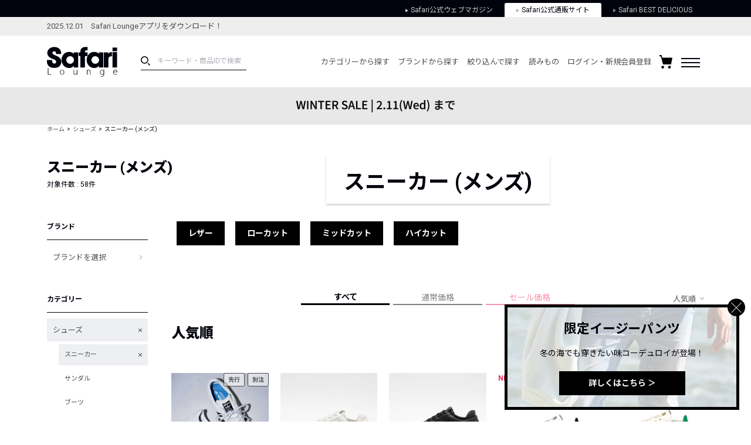

--- FILE ---
content_type: text/html; charset=UTF-8
request_url: https://safarilounge.jp/product/category/?cid=1069
body_size: 225781
content:
<!DOCTYPE html>
<html lang="ja">
<head>
	<meta charset="UTF-8">
	<meta name="viewport" content="width=1140">
	<meta http-equiv="X-UA-Compatible" content="ie=edge"><script type="text/javascript">(window.NREUM||(NREUM={})).init={privacy:{cookies_enabled:true},ajax:{deny_list:["bam.nr-data.net"]},feature_flags:["soft_nav"],distributed_tracing:{enabled:true}};(window.NREUM||(NREUM={})).loader_config={agentID:"1120459171",accountID:"3252319",trustKey:"2608475",xpid:"VwQCU1VSARAJXVZWAgkDVVU=",licenseKey:"NRJS-120d9c1534fab757772",applicationID:"997458431",browserID:"1120459171"};;/*! For license information please see nr-loader-spa-1.308.0.min.js.LICENSE.txt */
(()=>{var e,t,r={384:(e,t,r)=>{"use strict";r.d(t,{NT:()=>a,US:()=>u,Zm:()=>o,bQ:()=>d,dV:()=>c,pV:()=>l});var n=r(6154),i=r(1863),s=r(1910);const a={beacon:"bam.nr-data.net",errorBeacon:"bam.nr-data.net"};function o(){return n.gm.NREUM||(n.gm.NREUM={}),void 0===n.gm.newrelic&&(n.gm.newrelic=n.gm.NREUM),n.gm.NREUM}function c(){let e=o();return e.o||(e.o={ST:n.gm.setTimeout,SI:n.gm.setImmediate||n.gm.setInterval,CT:n.gm.clearTimeout,XHR:n.gm.XMLHttpRequest,REQ:n.gm.Request,EV:n.gm.Event,PR:n.gm.Promise,MO:n.gm.MutationObserver,FETCH:n.gm.fetch,WS:n.gm.WebSocket},(0,s.i)(...Object.values(e.o))),e}function d(e,t){let r=o();r.initializedAgents??={},t.initializedAt={ms:(0,i.t)(),date:new Date},r.initializedAgents[e]=t}function u(e,t){o()[e]=t}function l(){return function(){let e=o();const t=e.info||{};e.info={beacon:a.beacon,errorBeacon:a.errorBeacon,...t}}(),function(){let e=o();const t=e.init||{};e.init={...t}}(),c(),function(){let e=o();const t=e.loader_config||{};e.loader_config={...t}}(),o()}},782:(e,t,r)=>{"use strict";r.d(t,{T:()=>n});const n=r(860).K7.pageViewTiming},860:(e,t,r)=>{"use strict";r.d(t,{$J:()=>u,K7:()=>c,P3:()=>d,XX:()=>i,Yy:()=>o,df:()=>s,qY:()=>n,v4:()=>a});const n="events",i="jserrors",s="browser/blobs",a="rum",o="browser/logs",c={ajax:"ajax",genericEvents:"generic_events",jserrors:i,logging:"logging",metrics:"metrics",pageAction:"page_action",pageViewEvent:"page_view_event",pageViewTiming:"page_view_timing",sessionReplay:"session_replay",sessionTrace:"session_trace",softNav:"soft_navigations",spa:"spa"},d={[c.pageViewEvent]:1,[c.pageViewTiming]:2,[c.metrics]:3,[c.jserrors]:4,[c.spa]:5,[c.ajax]:6,[c.sessionTrace]:7,[c.softNav]:8,[c.sessionReplay]:9,[c.logging]:10,[c.genericEvents]:11},u={[c.pageViewEvent]:a,[c.pageViewTiming]:n,[c.ajax]:n,[c.spa]:n,[c.softNav]:n,[c.metrics]:i,[c.jserrors]:i,[c.sessionTrace]:s,[c.sessionReplay]:s,[c.logging]:o,[c.genericEvents]:"ins"}},944:(e,t,r)=>{"use strict";r.d(t,{R:()=>i});var n=r(3241);function i(e,t){"function"==typeof console.debug&&(console.debug("New Relic Warning: https://github.com/newrelic/newrelic-browser-agent/blob/main/docs/warning-codes.md#".concat(e),t),(0,n.W)({agentIdentifier:null,drained:null,type:"data",name:"warn",feature:"warn",data:{code:e,secondary:t}}))}},993:(e,t,r)=>{"use strict";r.d(t,{A$:()=>s,ET:()=>a,TZ:()=>o,p_:()=>i});var n=r(860);const i={ERROR:"ERROR",WARN:"WARN",INFO:"INFO",DEBUG:"DEBUG",TRACE:"TRACE"},s={OFF:0,ERROR:1,WARN:2,INFO:3,DEBUG:4,TRACE:5},a="log",o=n.K7.logging},1541:(e,t,r)=>{"use strict";r.d(t,{U:()=>i,f:()=>n});const n={MFE:"MFE",BA:"BA"};function i(e,t){if(2!==t?.harvestEndpointVersion)return{};const r=t.agentRef.runtime.appMetadata.agents[0].entityGuid;return e?{"source.id":e.id,"source.name":e.name,"source.type":e.type,"parent.id":e.parent?.id||r,"parent.type":e.parent?.type||n.BA}:{"entity.guid":r,appId:t.agentRef.info.applicationID}}},1687:(e,t,r)=>{"use strict";r.d(t,{Ak:()=>d,Ze:()=>h,x3:()=>u});var n=r(3241),i=r(7836),s=r(3606),a=r(860),o=r(2646);const c={};function d(e,t){const r={staged:!1,priority:a.P3[t]||0};l(e),c[e].get(t)||c[e].set(t,r)}function u(e,t){e&&c[e]&&(c[e].get(t)&&c[e].delete(t),p(e,t,!1),c[e].size&&f(e))}function l(e){if(!e)throw new Error("agentIdentifier required");c[e]||(c[e]=new Map)}function h(e="",t="feature",r=!1){if(l(e),!e||!c[e].get(t)||r)return p(e,t);c[e].get(t).staged=!0,f(e)}function f(e){const t=Array.from(c[e]);t.every(([e,t])=>t.staged)&&(t.sort((e,t)=>e[1].priority-t[1].priority),t.forEach(([t])=>{c[e].delete(t),p(e,t)}))}function p(e,t,r=!0){const a=e?i.ee.get(e):i.ee,c=s.i.handlers;if(!a.aborted&&a.backlog&&c){if((0,n.W)({agentIdentifier:e,type:"lifecycle",name:"drain",feature:t}),r){const e=a.backlog[t],r=c[t];if(r){for(let t=0;e&&t<e.length;++t)g(e[t],r);Object.entries(r).forEach(([e,t])=>{Object.values(t||{}).forEach(t=>{t[0]?.on&&t[0]?.context()instanceof o.y&&t[0].on(e,t[1])})})}}a.isolatedBacklog||delete c[t],a.backlog[t]=null,a.emit("drain-"+t,[])}}function g(e,t){var r=e[1];Object.values(t[r]||{}).forEach(t=>{var r=e[0];if(t[0]===r){var n=t[1],i=e[3],s=e[2];n.apply(i,s)}})}},1738:(e,t,r)=>{"use strict";r.d(t,{U:()=>f,Y:()=>h});var n=r(3241),i=r(9908),s=r(1863),a=r(944),o=r(5701),c=r(3969),d=r(8362),u=r(860),l=r(4261);function h(e,t,r,s){const h=s||r;!h||h[e]&&h[e]!==d.d.prototype[e]||(h[e]=function(){(0,i.p)(c.xV,["API/"+e+"/called"],void 0,u.K7.metrics,r.ee),(0,n.W)({agentIdentifier:r.agentIdentifier,drained:!!o.B?.[r.agentIdentifier],type:"data",name:"api",feature:l.Pl+e,data:{}});try{return t.apply(this,arguments)}catch(e){(0,a.R)(23,e)}})}function f(e,t,r,n,a){const o=e.info;null===r?delete o.jsAttributes[t]:o.jsAttributes[t]=r,(a||null===r)&&(0,i.p)(l.Pl+n,[(0,s.t)(),t,r],void 0,"session",e.ee)}},1741:(e,t,r)=>{"use strict";r.d(t,{W:()=>s});var n=r(944),i=r(4261);class s{#e(e,...t){if(this[e]!==s.prototype[e])return this[e](...t);(0,n.R)(35,e)}addPageAction(e,t){return this.#e(i.hG,e,t)}register(e){return this.#e(i.eY,e)}recordCustomEvent(e,t){return this.#e(i.fF,e,t)}setPageViewName(e,t){return this.#e(i.Fw,e,t)}setCustomAttribute(e,t,r){return this.#e(i.cD,e,t,r)}noticeError(e,t){return this.#e(i.o5,e,t)}setUserId(e,t=!1){return this.#e(i.Dl,e,t)}setApplicationVersion(e){return this.#e(i.nb,e)}setErrorHandler(e){return this.#e(i.bt,e)}addRelease(e,t){return this.#e(i.k6,e,t)}log(e,t){return this.#e(i.$9,e,t)}start(){return this.#e(i.d3)}finished(e){return this.#e(i.BL,e)}recordReplay(){return this.#e(i.CH)}pauseReplay(){return this.#e(i.Tb)}addToTrace(e){return this.#e(i.U2,e)}setCurrentRouteName(e){return this.#e(i.PA,e)}interaction(e){return this.#e(i.dT,e)}wrapLogger(e,t,r){return this.#e(i.Wb,e,t,r)}measure(e,t){return this.#e(i.V1,e,t)}consent(e){return this.#e(i.Pv,e)}}},1863:(e,t,r)=>{"use strict";function n(){return Math.floor(performance.now())}r.d(t,{t:()=>n})},1910:(e,t,r)=>{"use strict";r.d(t,{i:()=>s});var n=r(944);const i=new Map;function s(...e){return e.every(e=>{if(i.has(e))return i.get(e);const t="function"==typeof e?e.toString():"",r=t.includes("[native code]"),s=t.includes("nrWrapper");return r||s||(0,n.R)(64,e?.name||t),i.set(e,r),r})}},2555:(e,t,r)=>{"use strict";r.d(t,{D:()=>o,f:()=>a});var n=r(384),i=r(8122);const s={beacon:n.NT.beacon,errorBeacon:n.NT.errorBeacon,licenseKey:void 0,applicationID:void 0,sa:void 0,queueTime:void 0,applicationTime:void 0,ttGuid:void 0,user:void 0,account:void 0,product:void 0,extra:void 0,jsAttributes:{},userAttributes:void 0,atts:void 0,transactionName:void 0,tNamePlain:void 0};function a(e){try{return!!e.licenseKey&&!!e.errorBeacon&&!!e.applicationID}catch(e){return!1}}const o=e=>(0,i.a)(e,s)},2614:(e,t,r)=>{"use strict";r.d(t,{BB:()=>a,H3:()=>n,g:()=>d,iL:()=>c,tS:()=>o,uh:()=>i,wk:()=>s});const n="NRBA",i="SESSION",s=144e5,a=18e5,o={STARTED:"session-started",PAUSE:"session-pause",RESET:"session-reset",RESUME:"session-resume",UPDATE:"session-update"},c={SAME_TAB:"same-tab",CROSS_TAB:"cross-tab"},d={OFF:0,FULL:1,ERROR:2}},2646:(e,t,r)=>{"use strict";r.d(t,{y:()=>n});class n{constructor(e){this.contextId=e}}},2843:(e,t,r)=>{"use strict";r.d(t,{G:()=>s,u:()=>i});var n=r(3878);function i(e,t=!1,r,i){(0,n.DD)("visibilitychange",function(){if(t)return void("hidden"===document.visibilityState&&e());e(document.visibilityState)},r,i)}function s(e,t,r){(0,n.sp)("pagehide",e,t,r)}},3241:(e,t,r)=>{"use strict";r.d(t,{W:()=>s});var n=r(6154);const i="newrelic";function s(e={}){try{n.gm.dispatchEvent(new CustomEvent(i,{detail:e}))}catch(e){}}},3304:(e,t,r)=>{"use strict";r.d(t,{A:()=>s});var n=r(7836);const i=()=>{const e=new WeakSet;return(t,r)=>{if("object"==typeof r&&null!==r){if(e.has(r))return;e.add(r)}return r}};function s(e){try{return JSON.stringify(e,i())??""}catch(e){try{n.ee.emit("internal-error",[e])}catch(e){}return""}}},3333:(e,t,r)=>{"use strict";r.d(t,{$v:()=>u,TZ:()=>n,Xh:()=>c,Zp:()=>i,kd:()=>d,mq:()=>o,nf:()=>a,qN:()=>s});const n=r(860).K7.genericEvents,i=["auxclick","click","copy","keydown","paste","scrollend"],s=["focus","blur"],a=4,o=1e3,c=2e3,d=["PageAction","UserAction","BrowserPerformance"],u={RESOURCES:"experimental.resources",REGISTER:"register"}},3434:(e,t,r)=>{"use strict";r.d(t,{Jt:()=>s,YM:()=>d});var n=r(7836),i=r(5607);const s="nr@original:".concat(i.W),a=50;var o=Object.prototype.hasOwnProperty,c=!1;function d(e,t){return e||(e=n.ee),r.inPlace=function(e,t,n,i,s){n||(n="");const a="-"===n.charAt(0);for(let o=0;o<t.length;o++){const c=t[o],d=e[c];l(d)||(e[c]=r(d,a?c+n:n,i,c,s))}},r.flag=s,r;function r(t,r,n,c,d){return l(t)?t:(r||(r=""),nrWrapper[s]=t,function(e,t,r){if(Object.defineProperty&&Object.keys)try{return Object.keys(e).forEach(function(r){Object.defineProperty(t,r,{get:function(){return e[r]},set:function(t){return e[r]=t,t}})}),t}catch(e){u([e],r)}for(var n in e)o.call(e,n)&&(t[n]=e[n])}(t,nrWrapper,e),nrWrapper);function nrWrapper(){var s,o,l,h;let f;try{o=this,s=[...arguments],l="function"==typeof n?n(s,o):n||{}}catch(t){u([t,"",[s,o,c],l],e)}i(r+"start",[s,o,c],l,d);const p=performance.now();let g;try{return h=t.apply(o,s),g=performance.now(),h}catch(e){throw g=performance.now(),i(r+"err",[s,o,e],l,d),f=e,f}finally{const e=g-p,t={start:p,end:g,duration:e,isLongTask:e>=a,methodName:c,thrownError:f};t.isLongTask&&i("long-task",[t,o],l,d),i(r+"end",[s,o,h],l,d)}}}function i(r,n,i,s){if(!c||t){var a=c;c=!0;try{e.emit(r,n,i,t,s)}catch(t){u([t,r,n,i],e)}c=a}}}function u(e,t){t||(t=n.ee);try{t.emit("internal-error",e)}catch(e){}}function l(e){return!(e&&"function"==typeof e&&e.apply&&!e[s])}},3606:(e,t,r)=>{"use strict";r.d(t,{i:()=>s});var n=r(9908);s.on=a;var i=s.handlers={};function s(e,t,r,s){a(s||n.d,i,e,t,r)}function a(e,t,r,i,s){s||(s="feature"),e||(e=n.d);var a=t[s]=t[s]||{};(a[r]=a[r]||[]).push([e,i])}},3738:(e,t,r)=>{"use strict";r.d(t,{He:()=>i,Kp:()=>o,Lc:()=>d,Rz:()=>u,TZ:()=>n,bD:()=>s,d3:()=>a,jx:()=>l,sl:()=>h,uP:()=>c});const n=r(860).K7.sessionTrace,i="bstResource",s="resource",a="-start",o="-end",c="fn"+a,d="fn"+o,u="pushState",l=1e3,h=3e4},3785:(e,t,r)=>{"use strict";r.d(t,{R:()=>c,b:()=>d});var n=r(9908),i=r(1863),s=r(860),a=r(3969),o=r(993);function c(e,t,r={},c=o.p_.INFO,d=!0,u,l=(0,i.t)()){(0,n.p)(a.xV,["API/logging/".concat(c.toLowerCase(),"/called")],void 0,s.K7.metrics,e),(0,n.p)(o.ET,[l,t,r,c,d,u],void 0,s.K7.logging,e)}function d(e){return"string"==typeof e&&Object.values(o.p_).some(t=>t===e.toUpperCase().trim())}},3878:(e,t,r)=>{"use strict";function n(e,t){return{capture:e,passive:!1,signal:t}}function i(e,t,r=!1,i){window.addEventListener(e,t,n(r,i))}function s(e,t,r=!1,i){document.addEventListener(e,t,n(r,i))}r.d(t,{DD:()=>s,jT:()=>n,sp:()=>i})},3962:(e,t,r)=>{"use strict";r.d(t,{AM:()=>a,O2:()=>l,OV:()=>s,Qu:()=>h,TZ:()=>c,ih:()=>f,pP:()=>o,t1:()=>u,tC:()=>i,wD:()=>d});var n=r(860);const i=["click","keydown","submit"],s="popstate",a="api",o="initialPageLoad",c=n.K7.softNav,d=5e3,u=500,l={INITIAL_PAGE_LOAD:"",ROUTE_CHANGE:1,UNSPECIFIED:2},h={INTERACTION:1,AJAX:2,CUSTOM_END:3,CUSTOM_TRACER:4},f={IP:"in progress",PF:"pending finish",FIN:"finished",CAN:"cancelled"}},3969:(e,t,r)=>{"use strict";r.d(t,{TZ:()=>n,XG:()=>o,rs:()=>i,xV:()=>a,z_:()=>s});const n=r(860).K7.metrics,i="sm",s="cm",a="storeSupportabilityMetrics",o="storeEventMetrics"},4234:(e,t,r)=>{"use strict";r.d(t,{W:()=>s});var n=r(7836),i=r(1687);class s{constructor(e,t){this.agentIdentifier=e,this.ee=n.ee.get(e),this.featureName=t,this.blocked=!1}deregisterDrain(){(0,i.x3)(this.agentIdentifier,this.featureName)}}},4261:(e,t,r)=>{"use strict";r.d(t,{$9:()=>u,BL:()=>c,CH:()=>p,Dl:()=>R,Fw:()=>w,PA:()=>v,Pl:()=>n,Pv:()=>A,Tb:()=>h,U2:()=>a,V1:()=>E,Wb:()=>T,bt:()=>y,cD:()=>b,d3:()=>x,dT:()=>d,eY:()=>g,fF:()=>f,hG:()=>s,hw:()=>i,k6:()=>o,nb:()=>m,o5:()=>l});const n="api-",i=n+"ixn-",s="addPageAction",a="addToTrace",o="addRelease",c="finished",d="interaction",u="log",l="noticeError",h="pauseReplay",f="recordCustomEvent",p="recordReplay",g="register",m="setApplicationVersion",v="setCurrentRouteName",b="setCustomAttribute",y="setErrorHandler",w="setPageViewName",R="setUserId",x="start",T="wrapLogger",E="measure",A="consent"},5205:(e,t,r)=>{"use strict";r.d(t,{j:()=>S});var n=r(384),i=r(1741);var s=r(2555),a=r(3333);const o=e=>{if(!e||"string"!=typeof e)return!1;try{document.createDocumentFragment().querySelector(e)}catch{return!1}return!0};var c=r(2614),d=r(944),u=r(8122);const l="[data-nr-mask]",h=e=>(0,u.a)(e,(()=>{const e={feature_flags:[],experimental:{allow_registered_children:!1,resources:!1},mask_selector:"*",block_selector:"[data-nr-block]",mask_input_options:{color:!1,date:!1,"datetime-local":!1,email:!1,month:!1,number:!1,range:!1,search:!1,tel:!1,text:!1,time:!1,url:!1,week:!1,textarea:!1,select:!1,password:!0}};return{ajax:{deny_list:void 0,block_internal:!0,enabled:!0,autoStart:!0},api:{get allow_registered_children(){return e.feature_flags.includes(a.$v.REGISTER)||e.experimental.allow_registered_children},set allow_registered_children(t){e.experimental.allow_registered_children=t},duplicate_registered_data:!1},browser_consent_mode:{enabled:!1},distributed_tracing:{enabled:void 0,exclude_newrelic_header:void 0,cors_use_newrelic_header:void 0,cors_use_tracecontext_headers:void 0,allowed_origins:void 0},get feature_flags(){return e.feature_flags},set feature_flags(t){e.feature_flags=t},generic_events:{enabled:!0,autoStart:!0},harvest:{interval:30},jserrors:{enabled:!0,autoStart:!0},logging:{enabled:!0,autoStart:!0},metrics:{enabled:!0,autoStart:!0},obfuscate:void 0,page_action:{enabled:!0},page_view_event:{enabled:!0,autoStart:!0},page_view_timing:{enabled:!0,autoStart:!0},performance:{capture_marks:!1,capture_measures:!1,capture_detail:!0,resources:{get enabled(){return e.feature_flags.includes(a.$v.RESOURCES)||e.experimental.resources},set enabled(t){e.experimental.resources=t},asset_types:[],first_party_domains:[],ignore_newrelic:!0}},privacy:{cookies_enabled:!0},proxy:{assets:void 0,beacon:void 0},session:{expiresMs:c.wk,inactiveMs:c.BB},session_replay:{autoStart:!0,enabled:!1,preload:!1,sampling_rate:10,error_sampling_rate:100,collect_fonts:!1,inline_images:!1,fix_stylesheets:!0,mask_all_inputs:!0,get mask_text_selector(){return e.mask_selector},set mask_text_selector(t){o(t)?e.mask_selector="".concat(t,",").concat(l):""===t||null===t?e.mask_selector=l:(0,d.R)(5,t)},get block_class(){return"nr-block"},get ignore_class(){return"nr-ignore"},get mask_text_class(){return"nr-mask"},get block_selector(){return e.block_selector},set block_selector(t){o(t)?e.block_selector+=",".concat(t):""!==t&&(0,d.R)(6,t)},get mask_input_options(){return e.mask_input_options},set mask_input_options(t){t&&"object"==typeof t?e.mask_input_options={...t,password:!0}:(0,d.R)(7,t)}},session_trace:{enabled:!0,autoStart:!0},soft_navigations:{enabled:!0,autoStart:!0},spa:{enabled:!0,autoStart:!0},ssl:void 0,user_actions:{enabled:!0,elementAttributes:["id","className","tagName","type"]}}})());var f=r(6154),p=r(9324);let g=0;const m={buildEnv:p.F3,distMethod:p.Xs,version:p.xv,originTime:f.WN},v={consented:!1},b={appMetadata:{},get consented(){return this.session?.state?.consent||v.consented},set consented(e){v.consented=e},customTransaction:void 0,denyList:void 0,disabled:!1,harvester:void 0,isolatedBacklog:!1,isRecording:!1,loaderType:void 0,maxBytes:3e4,obfuscator:void 0,onerror:void 0,ptid:void 0,releaseIds:{},session:void 0,timeKeeper:void 0,registeredEntities:[],jsAttributesMetadata:{bytes:0},get harvestCount(){return++g}},y=e=>{const t=(0,u.a)(e,b),r=Object.keys(m).reduce((e,t)=>(e[t]={value:m[t],writable:!1,configurable:!0,enumerable:!0},e),{});return Object.defineProperties(t,r)};var w=r(5701);const R=e=>{const t=e.startsWith("http");e+="/",r.p=t?e:"https://"+e};var x=r(7836),T=r(3241);const E={accountID:void 0,trustKey:void 0,agentID:void 0,licenseKey:void 0,applicationID:void 0,xpid:void 0},A=e=>(0,u.a)(e,E),_=new Set;function S(e,t={},r,a){let{init:o,info:c,loader_config:d,runtime:u={},exposed:l=!0}=t;if(!c){const e=(0,n.pV)();o=e.init,c=e.info,d=e.loader_config}e.init=h(o||{}),e.loader_config=A(d||{}),c.jsAttributes??={},f.bv&&(c.jsAttributes.isWorker=!0),e.info=(0,s.D)(c);const p=e.init,g=[c.beacon,c.errorBeacon];_.has(e.agentIdentifier)||(p.proxy.assets&&(R(p.proxy.assets),g.push(p.proxy.assets)),p.proxy.beacon&&g.push(p.proxy.beacon),e.beacons=[...g],function(e){const t=(0,n.pV)();Object.getOwnPropertyNames(i.W.prototype).forEach(r=>{const n=i.W.prototype[r];if("function"!=typeof n||"constructor"===n)return;let s=t[r];e[r]&&!1!==e.exposed&&"micro-agent"!==e.runtime?.loaderType&&(t[r]=(...t)=>{const n=e[r](...t);return s?s(...t):n})})}(e),(0,n.US)("activatedFeatures",w.B)),u.denyList=[...p.ajax.deny_list||[],...p.ajax.block_internal?g:[]],u.ptid=e.agentIdentifier,u.loaderType=r,e.runtime=y(u),_.has(e.agentIdentifier)||(e.ee=x.ee.get(e.agentIdentifier),e.exposed=l,(0,T.W)({agentIdentifier:e.agentIdentifier,drained:!!w.B?.[e.agentIdentifier],type:"lifecycle",name:"initialize",feature:void 0,data:e.config})),_.add(e.agentIdentifier)}},5270:(e,t,r)=>{"use strict";r.d(t,{Aw:()=>a,SR:()=>s,rF:()=>o});var n=r(384),i=r(7767);function s(e){return!!(0,n.dV)().o.MO&&(0,i.V)(e)&&!0===e?.session_trace.enabled}function a(e){return!0===e?.session_replay.preload&&s(e)}function o(e,t){try{if("string"==typeof t?.type){if("password"===t.type.toLowerCase())return"*".repeat(e?.length||0);if(void 0!==t?.dataset?.nrUnmask||t?.classList?.contains("nr-unmask"))return e}}catch(e){}return"string"==typeof e?e.replace(/[\S]/g,"*"):"*".repeat(e?.length||0)}},5289:(e,t,r)=>{"use strict";r.d(t,{GG:()=>a,Qr:()=>c,sB:()=>o});var n=r(3878),i=r(6389);function s(){return"undefined"==typeof document||"complete"===document.readyState}function a(e,t){if(s())return e();const r=(0,i.J)(e),a=setInterval(()=>{s()&&(clearInterval(a),r())},500);(0,n.sp)("load",r,t)}function o(e){if(s())return e();(0,n.DD)("DOMContentLoaded",e)}function c(e){if(s())return e();(0,n.sp)("popstate",e)}},5607:(e,t,r)=>{"use strict";r.d(t,{W:()=>n});const n=(0,r(9566).bz)()},5701:(e,t,r)=>{"use strict";r.d(t,{B:()=>s,t:()=>a});var n=r(3241);const i=new Set,s={};function a(e,t){const r=t.agentIdentifier;s[r]??={},e&&"object"==typeof e&&(i.has(r)||(t.ee.emit("rumresp",[e]),s[r]=e,i.add(r),(0,n.W)({agentIdentifier:r,loaded:!0,drained:!0,type:"lifecycle",name:"load",feature:void 0,data:e})))}},6154:(e,t,r)=>{"use strict";r.d(t,{OF:()=>d,RI:()=>i,WN:()=>h,bv:()=>s,eN:()=>f,gm:()=>a,lR:()=>l,m:()=>c,mw:()=>o,sb:()=>u});var n=r(1863);const i="undefined"!=typeof window&&!!window.document,s="undefined"!=typeof WorkerGlobalScope&&("undefined"!=typeof self&&self instanceof WorkerGlobalScope&&self.navigator instanceof WorkerNavigator||"undefined"!=typeof globalThis&&globalThis instanceof WorkerGlobalScope&&globalThis.navigator instanceof WorkerNavigator),a=i?window:"undefined"!=typeof WorkerGlobalScope&&("undefined"!=typeof self&&self instanceof WorkerGlobalScope&&self||"undefined"!=typeof globalThis&&globalThis instanceof WorkerGlobalScope&&globalThis),o=Boolean("hidden"===a?.document?.visibilityState),c=""+a?.location,d=/iPad|iPhone|iPod/.test(a.navigator?.userAgent),u=d&&"undefined"==typeof SharedWorker,l=(()=>{const e=a.navigator?.userAgent?.match(/Firefox[/\s](\d+\.\d+)/);return Array.isArray(e)&&e.length>=2?+e[1]:0})(),h=Date.now()-(0,n.t)(),f=()=>"undefined"!=typeof PerformanceNavigationTiming&&a?.performance?.getEntriesByType("navigation")?.[0]?.responseStart},6344:(e,t,r)=>{"use strict";r.d(t,{BB:()=>u,Qb:()=>l,TZ:()=>i,Ug:()=>a,Vh:()=>s,_s:()=>o,bc:()=>d,yP:()=>c});var n=r(2614);const i=r(860).K7.sessionReplay,s="errorDuringReplay",a=.12,o={DomContentLoaded:0,Load:1,FullSnapshot:2,IncrementalSnapshot:3,Meta:4,Custom:5},c={[n.g.ERROR]:15e3,[n.g.FULL]:3e5,[n.g.OFF]:0},d={RESET:{message:"Session was reset",sm:"Reset"},IMPORT:{message:"Recorder failed to import",sm:"Import"},TOO_MANY:{message:"429: Too Many Requests",sm:"Too-Many"},TOO_BIG:{message:"Payload was too large",sm:"Too-Big"},CROSS_TAB:{message:"Session Entity was set to OFF on another tab",sm:"Cross-Tab"},ENTITLEMENTS:{message:"Session Replay is not allowed and will not be started",sm:"Entitlement"}},u=5e3,l={API:"api",RESUME:"resume",SWITCH_TO_FULL:"switchToFull",INITIALIZE:"initialize",PRELOAD:"preload"}},6389:(e,t,r)=>{"use strict";function n(e,t=500,r={}){const n=r?.leading||!1;let i;return(...r)=>{n&&void 0===i&&(e.apply(this,r),i=setTimeout(()=>{i=clearTimeout(i)},t)),n||(clearTimeout(i),i=setTimeout(()=>{e.apply(this,r)},t))}}function i(e){let t=!1;return(...r)=>{t||(t=!0,e.apply(this,r))}}r.d(t,{J:()=>i,s:()=>n})},6630:(e,t,r)=>{"use strict";r.d(t,{T:()=>n});const n=r(860).K7.pageViewEvent},6774:(e,t,r)=>{"use strict";r.d(t,{T:()=>n});const n=r(860).K7.jserrors},7295:(e,t,r)=>{"use strict";r.d(t,{Xv:()=>a,gX:()=>i,iW:()=>s});var n=[];function i(e){if(!e||s(e))return!1;if(0===n.length)return!0;if("*"===n[0].hostname)return!1;for(var t=0;t<n.length;t++){var r=n[t];if(r.hostname.test(e.hostname)&&r.pathname.test(e.pathname))return!1}return!0}function s(e){return void 0===e.hostname}function a(e){if(n=[],e&&e.length)for(var t=0;t<e.length;t++){let r=e[t];if(!r)continue;if("*"===r)return void(n=[{hostname:"*"}]);0===r.indexOf("http://")?r=r.substring(7):0===r.indexOf("https://")&&(r=r.substring(8));const i=r.indexOf("/");let s,a;i>0?(s=r.substring(0,i),a=r.substring(i)):(s=r,a="*");let[c]=s.split(":");n.push({hostname:o(c),pathname:o(a,!0)})}}function o(e,t=!1){const r=e.replace(/[.+?^${}()|[\]\\]/g,e=>"\\"+e).replace(/\*/g,".*?");return new RegExp((t?"^":"")+r+"$")}},7485:(e,t,r)=>{"use strict";r.d(t,{D:()=>i});var n=r(6154);function i(e){if(0===(e||"").indexOf("data:"))return{protocol:"data"};try{const t=new URL(e,location.href),r={port:t.port,hostname:t.hostname,pathname:t.pathname,search:t.search,protocol:t.protocol.slice(0,t.protocol.indexOf(":")),sameOrigin:t.protocol===n.gm?.location?.protocol&&t.host===n.gm?.location?.host};return r.port&&""!==r.port||("http:"===t.protocol&&(r.port="80"),"https:"===t.protocol&&(r.port="443")),r.pathname&&""!==r.pathname?r.pathname.startsWith("/")||(r.pathname="/".concat(r.pathname)):r.pathname="/",r}catch(e){return{}}}},7699:(e,t,r)=>{"use strict";r.d(t,{It:()=>s,KC:()=>o,No:()=>i,qh:()=>a});var n=r(860);const i=16e3,s=1e6,a="SESSION_ERROR",o={[n.K7.logging]:!0,[n.K7.genericEvents]:!1,[n.K7.jserrors]:!1,[n.K7.ajax]:!1}},7767:(e,t,r)=>{"use strict";r.d(t,{V:()=>i});var n=r(6154);const i=e=>n.RI&&!0===e?.privacy.cookies_enabled},7836:(e,t,r)=>{"use strict";r.d(t,{P:()=>o,ee:()=>c});var n=r(384),i=r(8990),s=r(2646),a=r(5607);const o="nr@context:".concat(a.W),c=function e(t,r){var n={},a={},u={},l=!1;try{l=16===r.length&&d.initializedAgents?.[r]?.runtime.isolatedBacklog}catch(e){}var h={on:p,addEventListener:p,removeEventListener:function(e,t){var r=n[e];if(!r)return;for(var i=0;i<r.length;i++)r[i]===t&&r.splice(i,1)},emit:function(e,r,n,i,s){!1!==s&&(s=!0);if(c.aborted&&!i)return;t&&s&&t.emit(e,r,n);var o=f(n);g(e).forEach(e=>{e.apply(o,r)});var d=v()[a[e]];d&&d.push([h,e,r,o]);return o},get:m,listeners:g,context:f,buffer:function(e,t){const r=v();if(t=t||"feature",h.aborted)return;Object.entries(e||{}).forEach(([e,n])=>{a[n]=t,t in r||(r[t]=[])})},abort:function(){h._aborted=!0,Object.keys(h.backlog).forEach(e=>{delete h.backlog[e]})},isBuffering:function(e){return!!v()[a[e]]},debugId:r,backlog:l?{}:t&&"object"==typeof t.backlog?t.backlog:{},isolatedBacklog:l};return Object.defineProperty(h,"aborted",{get:()=>{let e=h._aborted||!1;return e||(t&&(e=t.aborted),e)}}),h;function f(e){return e&&e instanceof s.y?e:e?(0,i.I)(e,o,()=>new s.y(o)):new s.y(o)}function p(e,t){n[e]=g(e).concat(t)}function g(e){return n[e]||[]}function m(t){return u[t]=u[t]||e(h,t)}function v(){return h.backlog}}(void 0,"globalEE"),d=(0,n.Zm)();d.ee||(d.ee=c)},8122:(e,t,r)=>{"use strict";r.d(t,{a:()=>i});var n=r(944);function i(e,t){try{if(!e||"object"!=typeof e)return(0,n.R)(3);if(!t||"object"!=typeof t)return(0,n.R)(4);const r=Object.create(Object.getPrototypeOf(t),Object.getOwnPropertyDescriptors(t)),s=0===Object.keys(r).length?e:r;for(let a in s)if(void 0!==e[a])try{if(null===e[a]){r[a]=null;continue}Array.isArray(e[a])&&Array.isArray(t[a])?r[a]=Array.from(new Set([...e[a],...t[a]])):"object"==typeof e[a]&&"object"==typeof t[a]?r[a]=i(e[a],t[a]):r[a]=e[a]}catch(e){r[a]||(0,n.R)(1,e)}return r}catch(e){(0,n.R)(2,e)}}},8139:(e,t,r)=>{"use strict";r.d(t,{u:()=>h});var n=r(7836),i=r(3434),s=r(8990),a=r(6154);const o={},c=a.gm.XMLHttpRequest,d="addEventListener",u="removeEventListener",l="nr@wrapped:".concat(n.P);function h(e){var t=function(e){return(e||n.ee).get("events")}(e);if(o[t.debugId]++)return t;o[t.debugId]=1;var r=(0,i.YM)(t,!0);function h(e){r.inPlace(e,[d,u],"-",p)}function p(e,t){return e[1]}return"getPrototypeOf"in Object&&(a.RI&&f(document,h),c&&f(c.prototype,h),f(a.gm,h)),t.on(d+"-start",function(e,t){var n=e[1];if(null!==n&&("function"==typeof n||"object"==typeof n)&&"newrelic"!==e[0]){var i=(0,s.I)(n,l,function(){var e={object:function(){if("function"!=typeof n.handleEvent)return;return n.handleEvent.apply(n,arguments)},function:n}[typeof n];return e?r(e,"fn-",null,e.name||"anonymous"):n});this.wrapped=e[1]=i}}),t.on(u+"-start",function(e){e[1]=this.wrapped||e[1]}),t}function f(e,t,...r){let n=e;for(;"object"==typeof n&&!Object.prototype.hasOwnProperty.call(n,d);)n=Object.getPrototypeOf(n);n&&t(n,...r)}},8362:(e,t,r)=>{"use strict";r.d(t,{d:()=>s});var n=r(9566),i=r(1741);class s extends i.W{agentIdentifier=(0,n.LA)(16)}},8374:(e,t,r)=>{r.nc=(()=>{try{return document?.currentScript?.nonce}catch(e){}return""})()},8990:(e,t,r)=>{"use strict";r.d(t,{I:()=>i});var n=Object.prototype.hasOwnProperty;function i(e,t,r){if(n.call(e,t))return e[t];var i=r();if(Object.defineProperty&&Object.keys)try{return Object.defineProperty(e,t,{value:i,writable:!0,enumerable:!1}),i}catch(e){}return e[t]=i,i}},9119:(e,t,r)=>{"use strict";r.d(t,{L:()=>s});var n=/([^?#]*)[^#]*(#[^?]*|$).*/,i=/([^?#]*)().*/;function s(e,t){return e?e.replace(t?n:i,"$1$2"):e}},9300:(e,t,r)=>{"use strict";r.d(t,{T:()=>n});const n=r(860).K7.ajax},9324:(e,t,r)=>{"use strict";r.d(t,{AJ:()=>a,F3:()=>i,Xs:()=>s,Yq:()=>o,xv:()=>n});const n="1.308.0",i="PROD",s="CDN",a="@newrelic/rrweb",o="1.0.1"},9566:(e,t,r)=>{"use strict";r.d(t,{LA:()=>o,ZF:()=>c,bz:()=>a,el:()=>d});var n=r(6154);const i="xxxxxxxx-xxxx-4xxx-yxxx-xxxxxxxxxxxx";function s(e,t){return e?15&e[t]:16*Math.random()|0}function a(){const e=n.gm?.crypto||n.gm?.msCrypto;let t,r=0;return e&&e.getRandomValues&&(t=e.getRandomValues(new Uint8Array(30))),i.split("").map(e=>"x"===e?s(t,r++).toString(16):"y"===e?(3&s()|8).toString(16):e).join("")}function o(e){const t=n.gm?.crypto||n.gm?.msCrypto;let r,i=0;t&&t.getRandomValues&&(r=t.getRandomValues(new Uint8Array(e)));const a=[];for(var o=0;o<e;o++)a.push(s(r,i++).toString(16));return a.join("")}function c(){return o(16)}function d(){return o(32)}},9908:(e,t,r)=>{"use strict";r.d(t,{d:()=>n,p:()=>i});var n=r(7836).ee.get("handle");function i(e,t,r,i,s){s?(s.buffer([e],i),s.emit(e,t,r)):(n.buffer([e],i),n.emit(e,t,r))}}},n={};function i(e){var t=n[e];if(void 0!==t)return t.exports;var s=n[e]={exports:{}};return r[e](s,s.exports,i),s.exports}i.m=r,i.d=(e,t)=>{for(var r in t)i.o(t,r)&&!i.o(e,r)&&Object.defineProperty(e,r,{enumerable:!0,get:t[r]})},i.f={},i.e=e=>Promise.all(Object.keys(i.f).reduce((t,r)=>(i.f[r](e,t),t),[])),i.u=e=>({212:"nr-spa-compressor",249:"nr-spa-recorder",478:"nr-spa"}[e]+"-1.308.0.min.js"),i.o=(e,t)=>Object.prototype.hasOwnProperty.call(e,t),e={},t="NRBA-1.308.0.PROD:",i.l=(r,n,s,a)=>{if(e[r])e[r].push(n);else{var o,c;if(void 0!==s)for(var d=document.getElementsByTagName("script"),u=0;u<d.length;u++){var l=d[u];if(l.getAttribute("src")==r||l.getAttribute("data-webpack")==t+s){o=l;break}}if(!o){c=!0;var h={478:"sha512-RSfSVnmHk59T/uIPbdSE0LPeqcEdF4/+XhfJdBuccH5rYMOEZDhFdtnh6X6nJk7hGpzHd9Ujhsy7lZEz/ORYCQ==",249:"sha512-ehJXhmntm85NSqW4MkhfQqmeKFulra3klDyY0OPDUE+sQ3GokHlPh1pmAzuNy//3j4ac6lzIbmXLvGQBMYmrkg==",212:"sha512-B9h4CR46ndKRgMBcK+j67uSR2RCnJfGefU+A7FrgR/k42ovXy5x/MAVFiSvFxuVeEk/pNLgvYGMp1cBSK/G6Fg=="};(o=document.createElement("script")).charset="utf-8",i.nc&&o.setAttribute("nonce",i.nc),o.setAttribute("data-webpack",t+s),o.src=r,0!==o.src.indexOf(window.location.origin+"/")&&(o.crossOrigin="anonymous"),h[a]&&(o.integrity=h[a])}e[r]=[n];var f=(t,n)=>{o.onerror=o.onload=null,clearTimeout(p);var i=e[r];if(delete e[r],o.parentNode&&o.parentNode.removeChild(o),i&&i.forEach(e=>e(n)),t)return t(n)},p=setTimeout(f.bind(null,void 0,{type:"timeout",target:o}),12e4);o.onerror=f.bind(null,o.onerror),o.onload=f.bind(null,o.onload),c&&document.head.appendChild(o)}},i.r=e=>{"undefined"!=typeof Symbol&&Symbol.toStringTag&&Object.defineProperty(e,Symbol.toStringTag,{value:"Module"}),Object.defineProperty(e,"__esModule",{value:!0})},i.p="https://js-agent.newrelic.com/",(()=>{var e={38:0,788:0};i.f.j=(t,r)=>{var n=i.o(e,t)?e[t]:void 0;if(0!==n)if(n)r.push(n[2]);else{var s=new Promise((r,i)=>n=e[t]=[r,i]);r.push(n[2]=s);var a=i.p+i.u(t),o=new Error;i.l(a,r=>{if(i.o(e,t)&&(0!==(n=e[t])&&(e[t]=void 0),n)){var s=r&&("load"===r.type?"missing":r.type),a=r&&r.target&&r.target.src;o.message="Loading chunk "+t+" failed: ("+s+": "+a+")",o.name="ChunkLoadError",o.type=s,o.request=a,n[1](o)}},"chunk-"+t,t)}};var t=(t,r)=>{var n,s,[a,o,c]=r,d=0;if(a.some(t=>0!==e[t])){for(n in o)i.o(o,n)&&(i.m[n]=o[n]);if(c)c(i)}for(t&&t(r);d<a.length;d++)s=a[d],i.o(e,s)&&e[s]&&e[s][0](),e[s]=0},r=self["webpackChunk:NRBA-1.308.0.PROD"]=self["webpackChunk:NRBA-1.308.0.PROD"]||[];r.forEach(t.bind(null,0)),r.push=t.bind(null,r.push.bind(r))})(),(()=>{"use strict";i(8374);var e=i(8362),t=i(860);const r=Object.values(t.K7);var n=i(5205);var s=i(9908),a=i(1863),o=i(4261),c=i(1738);var d=i(1687),u=i(4234),l=i(5289),h=i(6154),f=i(944),p=i(5270),g=i(7767),m=i(6389),v=i(7699);class b extends u.W{constructor(e,t){super(e.agentIdentifier,t),this.agentRef=e,this.abortHandler=void 0,this.featAggregate=void 0,this.loadedSuccessfully=void 0,this.onAggregateImported=new Promise(e=>{this.loadedSuccessfully=e}),this.deferred=Promise.resolve(),!1===e.init[this.featureName].autoStart?this.deferred=new Promise((t,r)=>{this.ee.on("manual-start-all",(0,m.J)(()=>{(0,d.Ak)(e.agentIdentifier,this.featureName),t()}))}):(0,d.Ak)(e.agentIdentifier,t)}importAggregator(e,t,r={}){if(this.featAggregate)return;const n=async()=>{let n;await this.deferred;try{if((0,g.V)(e.init)){const{setupAgentSession:t}=await i.e(478).then(i.bind(i,8766));n=t(e)}}catch(e){(0,f.R)(20,e),this.ee.emit("internal-error",[e]),(0,s.p)(v.qh,[e],void 0,this.featureName,this.ee)}try{if(!this.#t(this.featureName,n,e.init))return(0,d.Ze)(this.agentIdentifier,this.featureName),void this.loadedSuccessfully(!1);const{Aggregate:i}=await t();this.featAggregate=new i(e,r),e.runtime.harvester.initializedAggregates.push(this.featAggregate),this.loadedSuccessfully(!0)}catch(e){(0,f.R)(34,e),this.abortHandler?.(),(0,d.Ze)(this.agentIdentifier,this.featureName,!0),this.loadedSuccessfully(!1),this.ee&&this.ee.abort()}};h.RI?(0,l.GG)(()=>n(),!0):n()}#t(e,r,n){if(this.blocked)return!1;switch(e){case t.K7.sessionReplay:return(0,p.SR)(n)&&!!r;case t.K7.sessionTrace:return!!r;default:return!0}}}var y=i(6630),w=i(2614),R=i(3241);class x extends b{static featureName=y.T;constructor(e){var t;super(e,y.T),this.setupInspectionEvents(e.agentIdentifier),t=e,(0,c.Y)(o.Fw,function(e,r){"string"==typeof e&&("/"!==e.charAt(0)&&(e="/"+e),t.runtime.customTransaction=(r||"http://custom.transaction")+e,(0,s.p)(o.Pl+o.Fw,[(0,a.t)()],void 0,void 0,t.ee))},t),this.importAggregator(e,()=>i.e(478).then(i.bind(i,2467)))}setupInspectionEvents(e){const t=(t,r)=>{t&&(0,R.W)({agentIdentifier:e,timeStamp:t.timeStamp,loaded:"complete"===t.target.readyState,type:"window",name:r,data:t.target.location+""})};(0,l.sB)(e=>{t(e,"DOMContentLoaded")}),(0,l.GG)(e=>{t(e,"load")}),(0,l.Qr)(e=>{t(e,"navigate")}),this.ee.on(w.tS.UPDATE,(t,r)=>{(0,R.W)({agentIdentifier:e,type:"lifecycle",name:"session",data:r})})}}var T=i(384);class E extends e.d{constructor(e){var t;(super(),h.gm)?(this.features={},(0,T.bQ)(this.agentIdentifier,this),this.desiredFeatures=new Set(e.features||[]),this.desiredFeatures.add(x),(0,n.j)(this,e,e.loaderType||"agent"),t=this,(0,c.Y)(o.cD,function(e,r,n=!1){if("string"==typeof e){if(["string","number","boolean"].includes(typeof r)||null===r)return(0,c.U)(t,e,r,o.cD,n);(0,f.R)(40,typeof r)}else(0,f.R)(39,typeof e)},t),function(e){(0,c.Y)(o.Dl,function(t,r=!1){if("string"!=typeof t&&null!==t)return void(0,f.R)(41,typeof t);const n=e.info.jsAttributes["enduser.id"];r&&null!=n&&n!==t?(0,s.p)(o.Pl+"setUserIdAndResetSession",[t],void 0,"session",e.ee):(0,c.U)(e,"enduser.id",t,o.Dl,!0)},e)}(this),function(e){(0,c.Y)(o.nb,function(t){if("string"==typeof t||null===t)return(0,c.U)(e,"application.version",t,o.nb,!1);(0,f.R)(42,typeof t)},e)}(this),function(e){(0,c.Y)(o.d3,function(){e.ee.emit("manual-start-all")},e)}(this),function(e){(0,c.Y)(o.Pv,function(t=!0){if("boolean"==typeof t){if((0,s.p)(o.Pl+o.Pv,[t],void 0,"session",e.ee),e.runtime.consented=t,t){const t=e.features.page_view_event;t.onAggregateImported.then(e=>{const r=t.featAggregate;e&&!r.sentRum&&r.sendRum()})}}else(0,f.R)(65,typeof t)},e)}(this),this.run()):(0,f.R)(21)}get config(){return{info:this.info,init:this.init,loader_config:this.loader_config,runtime:this.runtime}}get api(){return this}run(){try{const e=function(e){const t={};return r.forEach(r=>{t[r]=!!e[r]?.enabled}),t}(this.init),n=[...this.desiredFeatures];n.sort((e,r)=>t.P3[e.featureName]-t.P3[r.featureName]),n.forEach(r=>{if(!e[r.featureName]&&r.featureName!==t.K7.pageViewEvent)return;if(r.featureName===t.K7.spa)return void(0,f.R)(67);const n=function(e){switch(e){case t.K7.ajax:return[t.K7.jserrors];case t.K7.sessionTrace:return[t.K7.ajax,t.K7.pageViewEvent];case t.K7.sessionReplay:return[t.K7.sessionTrace];case t.K7.pageViewTiming:return[t.K7.pageViewEvent];default:return[]}}(r.featureName).filter(e=>!(e in this.features));n.length>0&&(0,f.R)(36,{targetFeature:r.featureName,missingDependencies:n}),this.features[r.featureName]=new r(this)})}catch(e){(0,f.R)(22,e);for(const e in this.features)this.features[e].abortHandler?.();const t=(0,T.Zm)();delete t.initializedAgents[this.agentIdentifier]?.features,delete this.sharedAggregator;return t.ee.get(this.agentIdentifier).abort(),!1}}}var A=i(2843),_=i(782);class S extends b{static featureName=_.T;constructor(e){super(e,_.T),h.RI&&((0,A.u)(()=>(0,s.p)("docHidden",[(0,a.t)()],void 0,_.T,this.ee),!0),(0,A.G)(()=>(0,s.p)("winPagehide",[(0,a.t)()],void 0,_.T,this.ee)),this.importAggregator(e,()=>i.e(478).then(i.bind(i,9917))))}}var O=i(3969);class I extends b{static featureName=O.TZ;constructor(e){super(e,O.TZ),h.RI&&document.addEventListener("securitypolicyviolation",e=>{(0,s.p)(O.xV,["Generic/CSPViolation/Detected"],void 0,this.featureName,this.ee)}),this.importAggregator(e,()=>i.e(478).then(i.bind(i,6555)))}}var N=i(6774),P=i(3878),k=i(3304);class D{constructor(e,t,r,n,i){this.name="UncaughtError",this.message="string"==typeof e?e:(0,k.A)(e),this.sourceURL=t,this.line=r,this.column=n,this.__newrelic=i}}function C(e){return M(e)?e:new D(void 0!==e?.message?e.message:e,e?.filename||e?.sourceURL,e?.lineno||e?.line,e?.colno||e?.col,e?.__newrelic,e?.cause)}function j(e){const t="Unhandled Promise Rejection: ";if(!e?.reason)return;if(M(e.reason)){try{e.reason.message.startsWith(t)||(e.reason.message=t+e.reason.message)}catch(e){}return C(e.reason)}const r=C(e.reason);return(r.message||"").startsWith(t)||(r.message=t+r.message),r}function L(e){if(e.error instanceof SyntaxError&&!/:\d+$/.test(e.error.stack?.trim())){const t=new D(e.message,e.filename,e.lineno,e.colno,e.error.__newrelic,e.cause);return t.name=SyntaxError.name,t}return M(e.error)?e.error:C(e)}function M(e){return e instanceof Error&&!!e.stack}function H(e,r,n,i,o=(0,a.t)()){"string"==typeof e&&(e=new Error(e)),(0,s.p)("err",[e,o,!1,r,n.runtime.isRecording,void 0,i],void 0,t.K7.jserrors,n.ee),(0,s.p)("uaErr",[],void 0,t.K7.genericEvents,n.ee)}var B=i(1541),K=i(993),W=i(3785);function U(e,{customAttributes:t={},level:r=K.p_.INFO}={},n,i,s=(0,a.t)()){(0,W.R)(n.ee,e,t,r,!1,i,s)}function F(e,r,n,i,c=(0,a.t)()){(0,s.p)(o.Pl+o.hG,[c,e,r,i],void 0,t.K7.genericEvents,n.ee)}function V(e,r,n,i,c=(0,a.t)()){const{start:d,end:u,customAttributes:l}=r||{},h={customAttributes:l||{}};if("object"!=typeof h.customAttributes||"string"!=typeof e||0===e.length)return void(0,f.R)(57);const p=(e,t)=>null==e?t:"number"==typeof e?e:e instanceof PerformanceMark?e.startTime:Number.NaN;if(h.start=p(d,0),h.end=p(u,c),Number.isNaN(h.start)||Number.isNaN(h.end))(0,f.R)(57);else{if(h.duration=h.end-h.start,!(h.duration<0))return(0,s.p)(o.Pl+o.V1,[h,e,i],void 0,t.K7.genericEvents,n.ee),h;(0,f.R)(58)}}function G(e,r={},n,i,c=(0,a.t)()){(0,s.p)(o.Pl+o.fF,[c,e,r,i],void 0,t.K7.genericEvents,n.ee)}function z(e){(0,c.Y)(o.eY,function(t){return Y(e,t)},e)}function Y(e,r,n){(0,f.R)(54,"newrelic.register"),r||={},r.type=B.f.MFE,r.licenseKey||=e.info.licenseKey,r.blocked=!1,r.parent=n||{},Array.isArray(r.tags)||(r.tags=[]);const i={};r.tags.forEach(e=>{"name"!==e&&"id"!==e&&(i["source.".concat(e)]=!0)}),r.isolated??=!0;let o=()=>{};const c=e.runtime.registeredEntities;if(!r.isolated){const e=c.find(({metadata:{target:{id:e}}})=>e===r.id&&!r.isolated);if(e)return e}const d=e=>{r.blocked=!0,o=e};function u(e){return"string"==typeof e&&!!e.trim()&&e.trim().length<501||"number"==typeof e}e.init.api.allow_registered_children||d((0,m.J)(()=>(0,f.R)(55))),u(r.id)&&u(r.name)||d((0,m.J)(()=>(0,f.R)(48,r)));const l={addPageAction:(t,n={})=>g(F,[t,{...i,...n},e],r),deregister:()=>{d((0,m.J)(()=>(0,f.R)(68)))},log:(t,n={})=>g(U,[t,{...n,customAttributes:{...i,...n.customAttributes||{}}},e],r),measure:(t,n={})=>g(V,[t,{...n,customAttributes:{...i,...n.customAttributes||{}}},e],r),noticeError:(t,n={})=>g(H,[t,{...i,...n},e],r),register:(t={})=>g(Y,[e,t],l.metadata.target),recordCustomEvent:(t,n={})=>g(G,[t,{...i,...n},e],r),setApplicationVersion:e=>p("application.version",e),setCustomAttribute:(e,t)=>p(e,t),setUserId:e=>p("enduser.id",e),metadata:{customAttributes:i,target:r}},h=()=>(r.blocked&&o(),r.blocked);h()||c.push(l);const p=(e,t)=>{h()||(i[e]=t)},g=(r,n,i)=>{if(h())return;const o=(0,a.t)();(0,s.p)(O.xV,["API/register/".concat(r.name,"/called")],void 0,t.K7.metrics,e.ee);try{if(e.init.api.duplicate_registered_data&&"register"!==r.name){let e=n;if(n[1]instanceof Object){const t={"child.id":i.id,"child.type":i.type};e="customAttributes"in n[1]?[n[0],{...n[1],customAttributes:{...n[1].customAttributes,...t}},...n.slice(2)]:[n[0],{...n[1],...t},...n.slice(2)]}r(...e,void 0,o)}return r(...n,i,o)}catch(e){(0,f.R)(50,e)}};return l}class Z extends b{static featureName=N.T;constructor(e){var t;super(e,N.T),t=e,(0,c.Y)(o.o5,(e,r)=>H(e,r,t),t),function(e){(0,c.Y)(o.bt,function(t){e.runtime.onerror=t},e)}(e),function(e){let t=0;(0,c.Y)(o.k6,function(e,r){++t>10||(this.runtime.releaseIds[e.slice(-200)]=(""+r).slice(-200))},e)}(e),z(e);try{this.removeOnAbort=new AbortController}catch(e){}this.ee.on("internal-error",(t,r)=>{this.abortHandler&&(0,s.p)("ierr",[C(t),(0,a.t)(),!0,{},e.runtime.isRecording,r],void 0,this.featureName,this.ee)}),h.gm.addEventListener("unhandledrejection",t=>{this.abortHandler&&(0,s.p)("err",[j(t),(0,a.t)(),!1,{unhandledPromiseRejection:1},e.runtime.isRecording],void 0,this.featureName,this.ee)},(0,P.jT)(!1,this.removeOnAbort?.signal)),h.gm.addEventListener("error",t=>{this.abortHandler&&(0,s.p)("err",[L(t),(0,a.t)(),!1,{},e.runtime.isRecording],void 0,this.featureName,this.ee)},(0,P.jT)(!1,this.removeOnAbort?.signal)),this.abortHandler=this.#r,this.importAggregator(e,()=>i.e(478).then(i.bind(i,2176)))}#r(){this.removeOnAbort?.abort(),this.abortHandler=void 0}}var q=i(8990);let X=1;function J(e){const t=typeof e;return!e||"object"!==t&&"function"!==t?-1:e===h.gm?0:(0,q.I)(e,"nr@id",function(){return X++})}function Q(e){if("string"==typeof e&&e.length)return e.length;if("object"==typeof e){if("undefined"!=typeof ArrayBuffer&&e instanceof ArrayBuffer&&e.byteLength)return e.byteLength;if("undefined"!=typeof Blob&&e instanceof Blob&&e.size)return e.size;if(!("undefined"!=typeof FormData&&e instanceof FormData))try{return(0,k.A)(e).length}catch(e){return}}}var ee=i(8139),te=i(7836),re=i(3434);const ne={},ie=["open","send"];function se(e){var t=e||te.ee;const r=function(e){return(e||te.ee).get("xhr")}(t);if(void 0===h.gm.XMLHttpRequest)return r;if(ne[r.debugId]++)return r;ne[r.debugId]=1,(0,ee.u)(t);var n=(0,re.YM)(r),i=h.gm.XMLHttpRequest,s=h.gm.MutationObserver,a=h.gm.Promise,o=h.gm.setInterval,c="readystatechange",d=["onload","onerror","onabort","onloadstart","onloadend","onprogress","ontimeout"],u=[],l=h.gm.XMLHttpRequest=function(e){const t=new i(e),s=r.context(t);try{r.emit("new-xhr",[t],s),t.addEventListener(c,(a=s,function(){var e=this;e.readyState>3&&!a.resolved&&(a.resolved=!0,r.emit("xhr-resolved",[],e)),n.inPlace(e,d,"fn-",y)}),(0,P.jT)(!1))}catch(e){(0,f.R)(15,e);try{r.emit("internal-error",[e])}catch(e){}}var a;return t};function p(e,t){n.inPlace(t,["onreadystatechange"],"fn-",y)}if(function(e,t){for(var r in e)t[r]=e[r]}(i,l),l.prototype=i.prototype,n.inPlace(l.prototype,ie,"-xhr-",y),r.on("send-xhr-start",function(e,t){p(e,t),function(e){u.push(e),s&&(g?g.then(b):o?o(b):(m=-m,v.data=m))}(t)}),r.on("open-xhr-start",p),s){var g=a&&a.resolve();if(!o&&!a){var m=1,v=document.createTextNode(m);new s(b).observe(v,{characterData:!0})}}else t.on("fn-end",function(e){e[0]&&e[0].type===c||b()});function b(){for(var e=0;e<u.length;e++)p(0,u[e]);u.length&&(u=[])}function y(e,t){return t}return r}var ae="fetch-",oe=ae+"body-",ce=["arrayBuffer","blob","json","text","formData"],de=h.gm.Request,ue=h.gm.Response,le="prototype";const he={};function fe(e){const t=function(e){return(e||te.ee).get("fetch")}(e);if(!(de&&ue&&h.gm.fetch))return t;if(he[t.debugId]++)return t;function r(e,r,n){var i=e[r];"function"==typeof i&&(e[r]=function(){var e,r=[...arguments],s={};t.emit(n+"before-start",[r],s),s[te.P]&&s[te.P].dt&&(e=s[te.P].dt);var a=i.apply(this,r);return t.emit(n+"start",[r,e],a),a.then(function(e){return t.emit(n+"end",[null,e],a),e},function(e){throw t.emit(n+"end",[e],a),e})})}return he[t.debugId]=1,ce.forEach(e=>{r(de[le],e,oe),r(ue[le],e,oe)}),r(h.gm,"fetch",ae),t.on(ae+"end",function(e,r){var n=this;if(r){var i=r.headers.get("content-length");null!==i&&(n.rxSize=i),t.emit(ae+"done",[null,r],n)}else t.emit(ae+"done",[e],n)}),t}var pe=i(7485),ge=i(9566);class me{constructor(e){this.agentRef=e}generateTracePayload(e){const t=this.agentRef.loader_config;if(!this.shouldGenerateTrace(e)||!t)return null;var r=(t.accountID||"").toString()||null,n=(t.agentID||"").toString()||null,i=(t.trustKey||"").toString()||null;if(!r||!n)return null;var s=(0,ge.ZF)(),a=(0,ge.el)(),o=Date.now(),c={spanId:s,traceId:a,timestamp:o};return(e.sameOrigin||this.isAllowedOrigin(e)&&this.useTraceContextHeadersForCors())&&(c.traceContextParentHeader=this.generateTraceContextParentHeader(s,a),c.traceContextStateHeader=this.generateTraceContextStateHeader(s,o,r,n,i)),(e.sameOrigin&&!this.excludeNewrelicHeader()||!e.sameOrigin&&this.isAllowedOrigin(e)&&this.useNewrelicHeaderForCors())&&(c.newrelicHeader=this.generateTraceHeader(s,a,o,r,n,i)),c}generateTraceContextParentHeader(e,t){return"00-"+t+"-"+e+"-01"}generateTraceContextStateHeader(e,t,r,n,i){return i+"@nr=0-1-"+r+"-"+n+"-"+e+"----"+t}generateTraceHeader(e,t,r,n,i,s){if(!("function"==typeof h.gm?.btoa))return null;var a={v:[0,1],d:{ty:"Browser",ac:n,ap:i,id:e,tr:t,ti:r}};return s&&n!==s&&(a.d.tk=s),btoa((0,k.A)(a))}shouldGenerateTrace(e){return this.agentRef.init?.distributed_tracing?.enabled&&this.isAllowedOrigin(e)}isAllowedOrigin(e){var t=!1;const r=this.agentRef.init?.distributed_tracing;if(e.sameOrigin)t=!0;else if(r?.allowed_origins instanceof Array)for(var n=0;n<r.allowed_origins.length;n++){var i=(0,pe.D)(r.allowed_origins[n]);if(e.hostname===i.hostname&&e.protocol===i.protocol&&e.port===i.port){t=!0;break}}return t}excludeNewrelicHeader(){var e=this.agentRef.init?.distributed_tracing;return!!e&&!!e.exclude_newrelic_header}useNewrelicHeaderForCors(){var e=this.agentRef.init?.distributed_tracing;return!!e&&!1!==e.cors_use_newrelic_header}useTraceContextHeadersForCors(){var e=this.agentRef.init?.distributed_tracing;return!!e&&!!e.cors_use_tracecontext_headers}}var ve=i(9300),be=i(7295);function ye(e){return"string"==typeof e?e:e instanceof(0,T.dV)().o.REQ?e.url:h.gm?.URL&&e instanceof URL?e.href:void 0}var we=["load","error","abort","timeout"],Re=we.length,xe=(0,T.dV)().o.REQ,Te=(0,T.dV)().o.XHR;const Ee="X-NewRelic-App-Data";class Ae extends b{static featureName=ve.T;constructor(e){super(e,ve.T),this.dt=new me(e),this.handler=(e,t,r,n)=>(0,s.p)(e,t,r,n,this.ee);try{const e={xmlhttprequest:"xhr",fetch:"fetch",beacon:"beacon"};h.gm?.performance?.getEntriesByType("resource").forEach(r=>{if(r.initiatorType in e&&0!==r.responseStatus){const n={status:r.responseStatus},i={rxSize:r.transferSize,duration:Math.floor(r.duration),cbTime:0};_e(n,r.name),this.handler("xhr",[n,i,r.startTime,r.responseEnd,e[r.initiatorType]],void 0,t.K7.ajax)}})}catch(e){}fe(this.ee),se(this.ee),function(e,r,n,i){function o(e){var t=this;t.totalCbs=0,t.called=0,t.cbTime=0,t.end=T,t.ended=!1,t.xhrGuids={},t.lastSize=null,t.loadCaptureCalled=!1,t.params=this.params||{},t.metrics=this.metrics||{},t.latestLongtaskEnd=0,e.addEventListener("load",function(r){E(t,e)},(0,P.jT)(!1)),h.lR||e.addEventListener("progress",function(e){t.lastSize=e.loaded},(0,P.jT)(!1))}function c(e){this.params={method:e[0]},_e(this,e[1]),this.metrics={}}function d(t,r){e.loader_config.xpid&&this.sameOrigin&&r.setRequestHeader("X-NewRelic-ID",e.loader_config.xpid);var n=i.generateTracePayload(this.parsedOrigin);if(n){var s=!1;n.newrelicHeader&&(r.setRequestHeader("newrelic",n.newrelicHeader),s=!0),n.traceContextParentHeader&&(r.setRequestHeader("traceparent",n.traceContextParentHeader),n.traceContextStateHeader&&r.setRequestHeader("tracestate",n.traceContextStateHeader),s=!0),s&&(this.dt=n)}}function u(e,t){var n=this.metrics,i=e[0],s=this;if(n&&i){var o=Q(i);o&&(n.txSize=o)}this.startTime=(0,a.t)(),this.body=i,this.listener=function(e){try{"abort"!==e.type||s.loadCaptureCalled||(s.params.aborted=!0),("load"!==e.type||s.called===s.totalCbs&&(s.onloadCalled||"function"!=typeof t.onload)&&"function"==typeof s.end)&&s.end(t)}catch(e){try{r.emit("internal-error",[e])}catch(e){}}};for(var c=0;c<Re;c++)t.addEventListener(we[c],this.listener,(0,P.jT)(!1))}function l(e,t,r){this.cbTime+=e,t?this.onloadCalled=!0:this.called+=1,this.called!==this.totalCbs||!this.onloadCalled&&"function"==typeof r.onload||"function"!=typeof this.end||this.end(r)}function f(e,t){var r=""+J(e)+!!t;this.xhrGuids&&!this.xhrGuids[r]&&(this.xhrGuids[r]=!0,this.totalCbs+=1)}function p(e,t){var r=""+J(e)+!!t;this.xhrGuids&&this.xhrGuids[r]&&(delete this.xhrGuids[r],this.totalCbs-=1)}function g(){this.endTime=(0,a.t)()}function m(e,t){t instanceof Te&&"load"===e[0]&&r.emit("xhr-load-added",[e[1],e[2]],t)}function v(e,t){t instanceof Te&&"load"===e[0]&&r.emit("xhr-load-removed",[e[1],e[2]],t)}function b(e,t,r){t instanceof Te&&("onload"===r&&(this.onload=!0),("load"===(e[0]&&e[0].type)||this.onload)&&(this.xhrCbStart=(0,a.t)()))}function y(e,t){this.xhrCbStart&&r.emit("xhr-cb-time",[(0,a.t)()-this.xhrCbStart,this.onload,t],t)}function w(e){var t,r=e[1]||{};if("string"==typeof e[0]?0===(t=e[0]).length&&h.RI&&(t=""+h.gm.location.href):e[0]&&e[0].url?t=e[0].url:h.gm?.URL&&e[0]&&e[0]instanceof URL?t=e[0].href:"function"==typeof e[0].toString&&(t=e[0].toString()),"string"==typeof t&&0!==t.length){t&&(this.parsedOrigin=(0,pe.D)(t),this.sameOrigin=this.parsedOrigin.sameOrigin);var n=i.generateTracePayload(this.parsedOrigin);if(n&&(n.newrelicHeader||n.traceContextParentHeader))if(e[0]&&e[0].headers)o(e[0].headers,n)&&(this.dt=n);else{var s={};for(var a in r)s[a]=r[a];s.headers=new Headers(r.headers||{}),o(s.headers,n)&&(this.dt=n),e.length>1?e[1]=s:e.push(s)}}function o(e,t){var r=!1;return t.newrelicHeader&&(e.set("newrelic",t.newrelicHeader),r=!0),t.traceContextParentHeader&&(e.set("traceparent",t.traceContextParentHeader),t.traceContextStateHeader&&e.set("tracestate",t.traceContextStateHeader),r=!0),r}}function R(e,t){this.params={},this.metrics={},this.startTime=(0,a.t)(),this.dt=t,e.length>=1&&(this.target=e[0]),e.length>=2&&(this.opts=e[1]);var r=this.opts||{},n=this.target;_e(this,ye(n));var i=(""+(n&&n instanceof xe&&n.method||r.method||"GET")).toUpperCase();this.params.method=i,this.body=r.body,this.txSize=Q(r.body)||0}function x(e,r){if(this.endTime=(0,a.t)(),this.params||(this.params={}),(0,be.iW)(this.params))return;let i;this.params.status=r?r.status:0,"string"==typeof this.rxSize&&this.rxSize.length>0&&(i=+this.rxSize);const s={txSize:this.txSize,rxSize:i,duration:(0,a.t)()-this.startTime};n("xhr",[this.params,s,this.startTime,this.endTime,"fetch"],this,t.K7.ajax)}function T(e){const r=this.params,i=this.metrics;if(!this.ended){this.ended=!0;for(let t=0;t<Re;t++)e.removeEventListener(we[t],this.listener,!1);r.aborted||(0,be.iW)(r)||(i.duration=(0,a.t)()-this.startTime,this.loadCaptureCalled||4!==e.readyState?null==r.status&&(r.status=0):E(this,e),i.cbTime=this.cbTime,n("xhr",[r,i,this.startTime,this.endTime,"xhr"],this,t.K7.ajax))}}function E(e,n){e.params.status=n.status;var i=function(e,t){var r=e.responseType;return"json"===r&&null!==t?t:"arraybuffer"===r||"blob"===r||"json"===r?Q(e.response):"text"===r||""===r||void 0===r?Q(e.responseText):void 0}(n,e.lastSize);if(i&&(e.metrics.rxSize=i),e.sameOrigin&&n.getAllResponseHeaders().indexOf(Ee)>=0){var a=n.getResponseHeader(Ee);a&&((0,s.p)(O.rs,["Ajax/CrossApplicationTracing/Header/Seen"],void 0,t.K7.metrics,r),e.params.cat=a.split(", ").pop())}e.loadCaptureCalled=!0}r.on("new-xhr",o),r.on("open-xhr-start",c),r.on("open-xhr-end",d),r.on("send-xhr-start",u),r.on("xhr-cb-time",l),r.on("xhr-load-added",f),r.on("xhr-load-removed",p),r.on("xhr-resolved",g),r.on("addEventListener-end",m),r.on("removeEventListener-end",v),r.on("fn-end",y),r.on("fetch-before-start",w),r.on("fetch-start",R),r.on("fn-start",b),r.on("fetch-done",x)}(e,this.ee,this.handler,this.dt),this.importAggregator(e,()=>i.e(478).then(i.bind(i,3845)))}}function _e(e,t){var r=(0,pe.D)(t),n=e.params||e;n.hostname=r.hostname,n.port=r.port,n.protocol=r.protocol,n.host=r.hostname+":"+r.port,n.pathname=r.pathname,e.parsedOrigin=r,e.sameOrigin=r.sameOrigin}const Se={},Oe=["pushState","replaceState"];function Ie(e){const t=function(e){return(e||te.ee).get("history")}(e);return!h.RI||Se[t.debugId]++||(Se[t.debugId]=1,(0,re.YM)(t).inPlace(window.history,Oe,"-")),t}var Ne=i(3738);function Pe(e){(0,c.Y)(o.BL,function(r=Date.now()){const n=r-h.WN;n<0&&(0,f.R)(62,r),(0,s.p)(O.XG,[o.BL,{time:n}],void 0,t.K7.metrics,e.ee),e.addToTrace({name:o.BL,start:r,origin:"nr"}),(0,s.p)(o.Pl+o.hG,[n,o.BL],void 0,t.K7.genericEvents,e.ee)},e)}const{He:ke,bD:De,d3:Ce,Kp:je,TZ:Le,Lc:Me,uP:He,Rz:Be}=Ne;class Ke extends b{static featureName=Le;constructor(e){var r;super(e,Le),r=e,(0,c.Y)(o.U2,function(e){if(!(e&&"object"==typeof e&&e.name&&e.start))return;const n={n:e.name,s:e.start-h.WN,e:(e.end||e.start)-h.WN,o:e.origin||"",t:"api"};n.s<0||n.e<0||n.e<n.s?(0,f.R)(61,{start:n.s,end:n.e}):(0,s.p)("bstApi",[n],void 0,t.K7.sessionTrace,r.ee)},r),Pe(e);if(!(0,g.V)(e.init))return void this.deregisterDrain();const n=this.ee;let d;Ie(n),this.eventsEE=(0,ee.u)(n),this.eventsEE.on(He,function(e,t){this.bstStart=(0,a.t)()}),this.eventsEE.on(Me,function(e,r){(0,s.p)("bst",[e[0],r,this.bstStart,(0,a.t)()],void 0,t.K7.sessionTrace,n)}),n.on(Be+Ce,function(e){this.time=(0,a.t)(),this.startPath=location.pathname+location.hash}),n.on(Be+je,function(e){(0,s.p)("bstHist",[location.pathname+location.hash,this.startPath,this.time],void 0,t.K7.sessionTrace,n)});try{d=new PerformanceObserver(e=>{const r=e.getEntries();(0,s.p)(ke,[r],void 0,t.K7.sessionTrace,n)}),d.observe({type:De,buffered:!0})}catch(e){}this.importAggregator(e,()=>i.e(478).then(i.bind(i,6974)),{resourceObserver:d})}}var We=i(6344);class Ue extends b{static featureName=We.TZ;#n;recorder;constructor(e){var r;let n;super(e,We.TZ),r=e,(0,c.Y)(o.CH,function(){(0,s.p)(o.CH,[],void 0,t.K7.sessionReplay,r.ee)},r),function(e){(0,c.Y)(o.Tb,function(){(0,s.p)(o.Tb,[],void 0,t.K7.sessionReplay,e.ee)},e)}(e);try{n=JSON.parse(localStorage.getItem("".concat(w.H3,"_").concat(w.uh)))}catch(e){}(0,p.SR)(e.init)&&this.ee.on(o.CH,()=>this.#i()),this.#s(n)&&this.importRecorder().then(e=>{e.startRecording(We.Qb.PRELOAD,n?.sessionReplayMode)}),this.importAggregator(this.agentRef,()=>i.e(478).then(i.bind(i,6167)),this),this.ee.on("err",e=>{this.blocked||this.agentRef.runtime.isRecording&&(this.errorNoticed=!0,(0,s.p)(We.Vh,[e],void 0,this.featureName,this.ee))})}#s(e){return e&&(e.sessionReplayMode===w.g.FULL||e.sessionReplayMode===w.g.ERROR)||(0,p.Aw)(this.agentRef.init)}importRecorder(){return this.recorder?Promise.resolve(this.recorder):(this.#n??=Promise.all([i.e(478),i.e(249)]).then(i.bind(i,4866)).then(({Recorder:e})=>(this.recorder=new e(this),this.recorder)).catch(e=>{throw this.ee.emit("internal-error",[e]),this.blocked=!0,e}),this.#n)}#i(){this.blocked||(this.featAggregate?this.featAggregate.mode!==w.g.FULL&&this.featAggregate.initializeRecording(w.g.FULL,!0,We.Qb.API):this.importRecorder().then(()=>{this.recorder.startRecording(We.Qb.API,w.g.FULL)}))}}var Fe=i(3962);class Ve extends b{static featureName=Fe.TZ;constructor(e){if(super(e,Fe.TZ),function(e){const r=e.ee.get("tracer");function n(){}(0,c.Y)(o.dT,function(e){return(new n).get("object"==typeof e?e:{})},e);const i=n.prototype={createTracer:function(n,i){var o={},c=this,d="function"==typeof i;return(0,s.p)(O.xV,["API/createTracer/called"],void 0,t.K7.metrics,e.ee),function(){if(r.emit((d?"":"no-")+"fn-start",[(0,a.t)(),c,d],o),d)try{return i.apply(this,arguments)}catch(e){const t="string"==typeof e?new Error(e):e;throw r.emit("fn-err",[arguments,this,t],o),t}finally{r.emit("fn-end",[(0,a.t)()],o)}}}};["actionText","setName","setAttribute","save","ignore","onEnd","getContext","end","get"].forEach(r=>{c.Y.apply(this,[r,function(){return(0,s.p)(o.hw+r,[performance.now(),...arguments],this,t.K7.softNav,e.ee),this},e,i])}),(0,c.Y)(o.PA,function(){(0,s.p)(o.hw+"routeName",[performance.now(),...arguments],void 0,t.K7.softNav,e.ee)},e)}(e),!h.RI||!(0,T.dV)().o.MO)return;const r=Ie(this.ee);try{this.removeOnAbort=new AbortController}catch(e){}Fe.tC.forEach(e=>{(0,P.sp)(e,e=>{l(e)},!0,this.removeOnAbort?.signal)});const n=()=>(0,s.p)("newURL",[(0,a.t)(),""+window.location],void 0,this.featureName,this.ee);r.on("pushState-end",n),r.on("replaceState-end",n),(0,P.sp)(Fe.OV,e=>{l(e),(0,s.p)("newURL",[e.timeStamp,""+window.location],void 0,this.featureName,this.ee)},!0,this.removeOnAbort?.signal);let d=!1;const u=new((0,T.dV)().o.MO)((e,t)=>{d||(d=!0,requestAnimationFrame(()=>{(0,s.p)("newDom",[(0,a.t)()],void 0,this.featureName,this.ee),d=!1}))}),l=(0,m.s)(e=>{"loading"!==document.readyState&&((0,s.p)("newUIEvent",[e],void 0,this.featureName,this.ee),u.observe(document.body,{attributes:!0,childList:!0,subtree:!0,characterData:!0}))},100,{leading:!0});this.abortHandler=function(){this.removeOnAbort?.abort(),u.disconnect(),this.abortHandler=void 0},this.importAggregator(e,()=>i.e(478).then(i.bind(i,4393)),{domObserver:u})}}var Ge=i(3333),ze=i(9119);const Ye={},Ze=new Set;function qe(e){return"string"==typeof e?{type:"string",size:(new TextEncoder).encode(e).length}:e instanceof ArrayBuffer?{type:"ArrayBuffer",size:e.byteLength}:e instanceof Blob?{type:"Blob",size:e.size}:e instanceof DataView?{type:"DataView",size:e.byteLength}:ArrayBuffer.isView(e)?{type:"TypedArray",size:e.byteLength}:{type:"unknown",size:0}}class Xe{constructor(e,t){this.timestamp=(0,a.t)(),this.currentUrl=(0,ze.L)(window.location.href),this.socketId=(0,ge.LA)(8),this.requestedUrl=(0,ze.L)(e),this.requestedProtocols=Array.isArray(t)?t.join(","):t||"",this.openedAt=void 0,this.protocol=void 0,this.extensions=void 0,this.binaryType=void 0,this.messageOrigin=void 0,this.messageCount=0,this.messageBytes=0,this.messageBytesMin=0,this.messageBytesMax=0,this.messageTypes=void 0,this.sendCount=0,this.sendBytes=0,this.sendBytesMin=0,this.sendBytesMax=0,this.sendTypes=void 0,this.closedAt=void 0,this.closeCode=void 0,this.closeReason="unknown",this.closeWasClean=void 0,this.connectedDuration=0,this.hasErrors=void 0}}class $e extends b{static featureName=Ge.TZ;constructor(e){super(e,Ge.TZ);const r=e.init.feature_flags.includes("websockets"),n=[e.init.page_action.enabled,e.init.performance.capture_marks,e.init.performance.capture_measures,e.init.performance.resources.enabled,e.init.user_actions.enabled,r];var d;let u,l;if(d=e,(0,c.Y)(o.hG,(e,t)=>F(e,t,d),d),function(e){(0,c.Y)(o.fF,(t,r)=>G(t,r,e),e)}(e),Pe(e),z(e),function(e){(0,c.Y)(o.V1,(t,r)=>V(t,r,e),e)}(e),r&&(l=function(e){if(!(0,T.dV)().o.WS)return e;const t=e.get("websockets");if(Ye[t.debugId]++)return t;Ye[t.debugId]=1,(0,A.G)(()=>{const e=(0,a.t)();Ze.forEach(r=>{r.nrData.closedAt=e,r.nrData.closeCode=1001,r.nrData.closeReason="Page navigating away",r.nrData.closeWasClean=!1,r.nrData.openedAt&&(r.nrData.connectedDuration=e-r.nrData.openedAt),t.emit("ws",[r.nrData],r)})});class r extends WebSocket{static name="WebSocket";static toString(){return"function WebSocket() { [native code] }"}toString(){return"[object WebSocket]"}get[Symbol.toStringTag](){return r.name}#a(e){(e.__newrelic??={}).socketId=this.nrData.socketId,this.nrData.hasErrors??=!0}constructor(...e){super(...e),this.nrData=new Xe(e[0],e[1]),this.addEventListener("open",()=>{this.nrData.openedAt=(0,a.t)(),["protocol","extensions","binaryType"].forEach(e=>{this.nrData[e]=this[e]}),Ze.add(this)}),this.addEventListener("message",e=>{const{type:t,size:r}=qe(e.data);this.nrData.messageOrigin??=(0,ze.L)(e.origin),this.nrData.messageCount++,this.nrData.messageBytes+=r,this.nrData.messageBytesMin=Math.min(this.nrData.messageBytesMin||1/0,r),this.nrData.messageBytesMax=Math.max(this.nrData.messageBytesMax,r),(this.nrData.messageTypes??"").includes(t)||(this.nrData.messageTypes=this.nrData.messageTypes?"".concat(this.nrData.messageTypes,",").concat(t):t)}),this.addEventListener("close",e=>{this.nrData.closedAt=(0,a.t)(),this.nrData.closeCode=e.code,e.reason&&(this.nrData.closeReason=e.reason),this.nrData.closeWasClean=e.wasClean,this.nrData.connectedDuration=this.nrData.closedAt-this.nrData.openedAt,Ze.delete(this),t.emit("ws",[this.nrData],this)})}addEventListener(e,t,...r){const n=this,i="function"==typeof t?function(...e){try{return t.apply(this,e)}catch(e){throw n.#a(e),e}}:t?.handleEvent?{handleEvent:function(...e){try{return t.handleEvent.apply(t,e)}catch(e){throw n.#a(e),e}}}:t;return super.addEventListener(e,i,...r)}send(e){if(this.readyState===WebSocket.OPEN){const{type:t,size:r}=qe(e);this.nrData.sendCount++,this.nrData.sendBytes+=r,this.nrData.sendBytesMin=Math.min(this.nrData.sendBytesMin||1/0,r),this.nrData.sendBytesMax=Math.max(this.nrData.sendBytesMax,r),(this.nrData.sendTypes??"").includes(t)||(this.nrData.sendTypes=this.nrData.sendTypes?"".concat(this.nrData.sendTypes,",").concat(t):t)}try{return super.send(e)}catch(e){throw this.#a(e),e}}close(...e){try{super.close(...e)}catch(e){throw this.#a(e),e}}}return h.gm.WebSocket=r,t}(this.ee)),h.RI){if(fe(this.ee),se(this.ee),u=Ie(this.ee),e.init.user_actions.enabled){function f(t){const r=(0,pe.D)(t);return e.beacons.includes(r.hostname+":"+r.port)}function p(){u.emit("navChange")}Ge.Zp.forEach(e=>(0,P.sp)(e,e=>(0,s.p)("ua",[e],void 0,this.featureName,this.ee),!0)),Ge.qN.forEach(e=>{const t=(0,m.s)(e=>{(0,s.p)("ua",[e],void 0,this.featureName,this.ee)},500,{leading:!0});(0,P.sp)(e,t)}),h.gm.addEventListener("error",()=>{(0,s.p)("uaErr",[],void 0,t.K7.genericEvents,this.ee)},(0,P.jT)(!1,this.removeOnAbort?.signal)),this.ee.on("open-xhr-start",(e,r)=>{f(e[1])||r.addEventListener("readystatechange",()=>{2===r.readyState&&(0,s.p)("uaXhr",[],void 0,t.K7.genericEvents,this.ee)})}),this.ee.on("fetch-start",e=>{e.length>=1&&!f(ye(e[0]))&&(0,s.p)("uaXhr",[],void 0,t.K7.genericEvents,this.ee)}),u.on("pushState-end",p),u.on("replaceState-end",p),window.addEventListener("hashchange",p,(0,P.jT)(!0,this.removeOnAbort?.signal)),window.addEventListener("popstate",p,(0,P.jT)(!0,this.removeOnAbort?.signal))}if(e.init.performance.resources.enabled&&h.gm.PerformanceObserver?.supportedEntryTypes.includes("resource")){new PerformanceObserver(e=>{e.getEntries().forEach(e=>{(0,s.p)("browserPerformance.resource",[e],void 0,this.featureName,this.ee)})}).observe({type:"resource",buffered:!0})}}r&&l.on("ws",e=>{(0,s.p)("ws-complete",[e],void 0,this.featureName,this.ee)});try{this.removeOnAbort=new AbortController}catch(g){}this.abortHandler=()=>{this.removeOnAbort?.abort(),this.abortHandler=void 0},n.some(e=>e)?this.importAggregator(e,()=>i.e(478).then(i.bind(i,8019))):this.deregisterDrain()}}var Je=i(2646);const Qe=new Map;function et(e,t,r,n,i=!0){if("object"!=typeof t||!t||"string"!=typeof r||!r||"function"!=typeof t[r])return(0,f.R)(29);const s=function(e){return(e||te.ee).get("logger")}(e),a=(0,re.YM)(s),o=new Je.y(te.P);o.level=n.level,o.customAttributes=n.customAttributes,o.autoCaptured=i;const c=t[r]?.[re.Jt]||t[r];return Qe.set(c,o),a.inPlace(t,[r],"wrap-logger-",()=>Qe.get(c)),s}var tt=i(1910);class rt extends b{static featureName=K.TZ;constructor(e){var t;super(e,K.TZ),t=e,(0,c.Y)(o.$9,(e,r)=>U(e,r,t),t),function(e){(0,c.Y)(o.Wb,(t,r,{customAttributes:n={},level:i=K.p_.INFO}={})=>{et(e.ee,t,r,{customAttributes:n,level:i},!1)},e)}(e),z(e);const r=this.ee;["log","error","warn","info","debug","trace"].forEach(e=>{(0,tt.i)(h.gm.console[e]),et(r,h.gm.console,e,{level:"log"===e?"info":e})}),this.ee.on("wrap-logger-end",function([e]){const{level:t,customAttributes:n,autoCaptured:i}=this;(0,W.R)(r,e,n,t,i)}),this.importAggregator(e,()=>i.e(478).then(i.bind(i,5288)))}}new E({features:[Ae,x,S,Ke,Ue,I,Z,$e,rt,Ve],loaderType:"spa"})})()})();</script>
	<title>スニーカー (メンズ) | Safari Lounge</title>
	<meta name="keywords" content="スニーカー (メンズ),Safari,雑誌,オンラインショップ,通販,メンズ,サファリラウンジ" />
	<meta name="description" content="Safari Loungeのスニーカーの商品一覧。¥35,000（税込）以上のお買い物で送料無料。14時までの注文で即日発送（一部地域を除く）。" />
	<meta name="robots" content="index, follow" />
			<meta name="apple-itunes-app" content="app-id=1225115242">
		<meta name="google-play-app" content="app-id=li.yapp.appABE07646">
		<link rel="stylesheet" type="text/css" href="https://media.safarilounge.jp/thegear/content/theme/lib/smartbanner/jquery.smartbanner.css">
			<meta name="twitter:card" content="summary_large_image" />
	<meta property="og:title" content="スニーカー (メンズ) | Safari Lounge" />
	<meta property="og:type" content="article" />
	<meta property="og:url" content="https://safarilounge.jp/product/category/?cid=1069" />
	<meta property="og:description" content="Safari Loungeのスニーカーの商品一覧。¥35,000（税込）以上のお買い物で送料無料。14時までの注文で即日発送（一部地域を除く）。" />
	<meta property="og:site_name" content="雑誌Safariの公式オンラインショップ | Safari Lounge" />
	<meta property="og:image" content="https://media.safarilounge.jp/thegear/content/theme/fb.png" />
	<link rel="canonical" href="https://safarilounge.jp/product/category/?cid=1069">		<!-- ▼ VARIABLES FOR TM -->
<script>
var dataLayer = dataLayer || [];
dataLayer.push({
'gtmProductId' : ['52310','52787','52787'],
'event': 'gtmVariables'
});
</script>
<!-- ▲ VARIABLES FOR TM -->	<!-- ▼ USERID FOR TM -->
	<script>
	var dataLayer = dataLayer || [];
	dataLayer.push({
	'userId' : ''
	});
	</script>
	<!-- ▲ USERID FOR TM -->
	<link href="https://fonts.googleapis.com/css?family=Noto+Sans+JP:400,700,900|Roboto:400,700.,900&amp;subset=japanese" rel="stylesheet">
	<!-- <link href="https://unpkg.com/ionicons@4.4.4/dist/css/ionicons.min.css" rel="stylesheet"> -->
	<link href="https://media.safarilounge.jp/thegear/content/theme/view/pc/js/lib/slick/slick.css" rel="stylesheet">
	<link href="https://media.safarilounge.jp/thegear/content/theme/view/pc/js/lib/modaal/css/modaal.min.css" rel="stylesheet">
	<link href="https://media.safarilounge.jp/thegear/content/theme/view/pc/css/style.css?t=1671514962" rel="stylesheet">
	<link href="https://media.safarilounge.jp/thegear/content/theme/view/pc/css/module.css?t=2021112402" rel="stylesheet">
	<link href="https://media.safarilounge.jp/thegear/content/theme/view/pc/css/add.css?t=1610504474" rel="stylesheet">
	<!-- Google Tag Manager -->
	<script>(function(w,d,s,l,i){w[l]=w[l]||[];w[l].push({'gtm.start':
	new Date().getTime(),event:'gtm.js'});var f=d.getElementsByTagName(s)[0],
	j=d.createElement(s),dl=l!='dataLayer'?'&l='+l:'';j.async=true;j.src=
	'https://www.googletagmanager.com/gtm.js?id='+i+dl;f.parentNode.insertBefore(j,f);
	})(window,document,'script','dataLayer','GTM-MSC3L7');</script>
	<!-- End Google Tag Manager -->
	<meta name="facebook-domain-verification" content="6s0ejskiidu1i2w83hpkguqqh3b2lm" />
<link href="https://media.safarilounge.jp/thegear/content/theme/view/pc/css/product.css?t=1644298533" rel="stylesheet">
<style>
    .list_head{
        display:block;
        position:relative;
        width:100%;
        height:auto;
        margin:-70px auto 0;
        padding:0 0 50px;
        text-align:center;
    }
    .list_head>img{
        display:block;
        width:100%;
        height:auto;
        margin:0;
    }
    .list_title_wrap{
        display:inline-block;
        position:relative;
        width:auto;
        height:auto;
        margin:-50px auto 30px;
        padding:20px 30px 10px;
        background-color:#fff;
        box-shadow:0 2px 3px rgba(0,0,0,.2);
        min-width:370px;
    }
    .list_head>.list_title_wrap>p{
    font-size:16px;
    }
    .list_head>.list_title_wrap>h1{
        font-size:36px;
    }
    .list_head_sub{
        display: block;
        position: relative;
        width: 100%;
        height: auto;
        margin: 0 auto;
        padding: 0;
    }
    .list_head_feature_wrap{
        display: -webkit-flex;
        display: -moz-flex;
        display: -ms-flex;
        display: -o-flex;
        display: flex;
        position: relative;
        width: 100%;
        height: auto;
        margin: 0 auto 40px;
        padding: 0;
        -ms-flex-wrap: wrap;
        flex-wrap: wrap;
        -webkit-box-pack: start;
        -ms-flex-pack: start;
        justify-content: flex-start;
    }
    .list_head_feature_button{
        display: block;
        position: relative;
        width:auto;
        height: auto;
        margin: 0 9px 18px;
        padding: 10px 20px;
        font-size:14px;
        background-color:#000;
        color:#fff;
        font-weight:bold;
    }
    .list_head_feature_button:hover{
        opacity:.7;
    }
    .list_head_sub .page-info__control__sort{
        top:calc(100% + 65px);
        text-align:left;
    }
</style>
</head>

<body class="page-product page-product-search">
    <!-- Google Tag Manager (noscript) -->
<noscript><iframe src="https://www.googletagmanager.com/ns.html?id=GTM-MSC3L7"
height="0" width="0" style="display:none;visibility:hidden"></iframe></noscript>
<!-- End Google Tag Manager (noscript) -->
<header id="header" class="header">
    <nav class="header-navlink">
        <div class="header-navlink__wrap">
            <a href="https://safarilounge.jp/online/" class="header-navlink__item"><img src="https://media.safarilounge.jp/thegear/content/theme/view/pc/img/cmn/icn_right-arrow.svg"
                    alt="">Safari公式ウェブマガジン</a>
                        <a href="https://safarilounge.jp/" class="header-navlink__item header-navlink__item--current"><img src="https://media.safarilounge.jp/thegear/content/theme/view/pc/img/cmn/icn_right-arrow_gray.svg"
                    alt="">Safari公式通販サイト</a>
            <a href="https://safarilounge.jp/product/category/?cid=1168" class="header-navlink__item ">
            	<img src="https://media.safarilounge.jp/thegear/content/theme/view/pc/img/cmn/icn_right-arrow_gray.svg" alt="">Safari BEST DELICIOUS
            </a>
            
        </div>
    </nav>
			    <div class="header-topicks">
		        <div class="_wrap">
		            <p class="header-topicks__list"><a href="https://safarilounge.jp/news/24/">2025.12.01　Safari Loungeアプリをダウンロード！</a></p>
		        </div>
		    </div>
			    <div class="header-body _wrap _cf">
        <div class="header-title"><a href="https://safarilounge.jp/"><img src="https://media.safarilounge.jp/thegear/content/theme/view/pc/img/cmn/logo_safari.svg" alt="Safari Lounge"></a></div>
        <div class="header-search">
            <form name="" action="https://safarilounge.jp/product/search/" method="get">
                <input type="text" name="keyword" placeholder="キーワード・商品IDで検索" value="" />
                <button class="header-search__button"><img src="https://media.safarilounge.jp/thegear/content/theme/view/pc/img/cmn/icn_search.svg" alt="検索"></button>
            </form>
        </div>
		<div class="header-util">
			<a href="https://safarilounge.jp/product/category/" class="header-util__item header-util__item--category">カテゴリーから探す</a>
			<a href="https://safarilounge.jp/brand/" class="header-util__item header-util__item--brand">ブランドから探す</a>
			<a href="https://safarilounge.jp/product/refine/" class="header-util__item header-util__item--category">絞り込んで探す</a>
			<a href="https://safarilounge.jp/feature/" class="header-util__item header-util__item--category">読みもの</a>
				            <a href="https://safarilounge.jp/mypage/login/" class="header-util__item header-util__item--login">ログイン・新規会員登録</a>
				            <a href="https://safarilounge.jp/cart/" class="header-util__item header-util__item--cart " ><img src="https://media.safarilounge.jp/thegear/content/theme/view/pc/img/cmn/icn_cart.svg" alt="カート">
	                        </a>
			<a class="header-util__item header-util__item--mega">
				<img class="mega_close" src="https://media.safarilounge.jp/thegear/content/theme/view/pc/img/cmn/icn_menu.svg" alt="メニュー">
				<img class="mega_open" src="https://media.safarilounge.jp/thegear/content/theme/view/pc/img/cmn/icn_menu_open.svg" alt="メニュー">
			</a>
		</div>
    </div>
	<div class="megamenu_wrap">
		<div class="megamenu_inner">
			<div class="megamenu_column">
				<ul>
					<li class="megamenu_ttl">アイテム</li>
					<li><a href="https://safarilounge.jp/product/category/">カテゴリーから探す</a></li>
					<li><a href="https://safarilounge.jp/brand/">ブランドから探す</a></li>
					<li><a href="https://safarilounge.jp/product/refine/">絞り込んで探す</a></li>
					<li><a href="https://safarilounge.jp/product/search/?type=7">新着アイテム</a></li>
					<li><a href="https://safarilounge.jp/product/search/?type=9">編集部のおすすめアイテム</a></li>
					<li><a href="https://safarilounge.jp/product/ranking/">ランキング</a></li>
					<li><a href="https://safarilounge.jp/product/search/?t=101">雑誌・カタログ掲載アイテム</a></li>
					<li><a href="https://safarilounge.jp/product/search/?type=5">セール</a></li>
				</ul>
			</div>
			<div class="megamenu_column">
				<ul>
					<li class="megamenu_ttl">スペシャル</li>
					<li><a href="https://safarilounge.jp/special/">Safari限定アイテム</a></li>
									</ul>
				<ul>
					<li class="megamenu_ttl topmargin">コーディネート</li>
					<li><a href="https://safarilounge.jp/coordinate/">編集部のおすすめコーディネート</a></li>
				</ul>
			</div>
			<div class="megamenu_column">
				<ul>
					<li class="megamenu_ttl">読みもの</li>
					<li><a href="https://safarilounge.jp/feature/">すべての記事</a></li>
					<li><a href="https://safarilounge.jp/feature/?m=6">特集記事</a></li>
					<li><a href="https://safarilounge.jp/feature/?t=291">“WP”のイージーパンツを徹底解説&amp;コーデ紹介</a></li><li><a href="https://safarilounge.jp/feature/?t=216">新ブランドご紹介！</a></li><li><a href="https://safarilounge.jp/feature/?t=136">人気記事ランキング</a></li><li><a href="https://safarilounge.jp/feature/?t=130">今週の別注アイテム</a></li><li><a href="https://safarilounge.jp/feature/?t=116">ウィークリーコーデ</a></li><li><a href="https://safarilounge.jp/feature/?t=114">レコメンドアイテム</a></li><li><a href="https://safarilounge.jp/feature/?t=124">ピックアップアイテム</a></li><li><a href="https://safarilounge.jp/feature/?t=113">フォーカスブランド</a></li><li><a href="https://safarilounge.jp/feature/?t=192">セールおすすめアイテム</a></li><li><a href="https://safarilounge.jp/feature/?t=210">ラブデニム</a></li><li><a href="https://safarilounge.jp/feature/?t=287">アスリートの気になるファッション観！</a></li><li><a href="https://safarilounge.jp/feature/?t=297">2025年春夏のイチオシTシャツ！</a></li><li><a href="https://safarilounge.jp/feature/?t=198">アプリ限定アイテム</a></li>				</ul>
			</div>
			<div class="megamenu_column">
				<ul>
					<li class="megamenu_ttl">ガイド</li>
					<li><a href="https://safarilounge.jp/guide/">ショッピングガイド</a></li>
					<li><a href="https://safarilounge.jp/guide/guide01/">初めての方</a></li>
					<li><a href="https://safarilounge.jp/guide/guide11/">Club Safari</a></li>
					<li><a href="https://safarilounge.jp/guide/faq/">よくある質問</a></li>
					<li><a href="https://hinode.co.jp/info/aboutus" target="_blank">会社概要</a></li>
					<li><a href="https://safarilounge.jp/terms/">会員利用規約</a></li>
					<li><a href="https://safarilounge.jp/privacy/">プライバシーポリシー</a></li>
					<li><a href="https://safarilounge.jp/order/">特定商取引に関する法律</a></li>
				</ul>
			</div>
			<div class="megamenu_column last">
				<ul>
											<li><a href="https://safarilounge.jp/mypage/login/">ログイン・新規会員登録</a></li>
											
					<li><a href="https://safarilounge.jp/mypage/favorite/">お気に入りアイテム</a></li>
					<li><a href="https://safarilounge.jp/mypage/favorite_brand/">お気に入りブランド</a></li>
					<li><a href="https://safarilounge.jp/mypage/favorite_article/">お気に入り記事</a></li>
					<li><a href="https://safarilounge.jp/product/check/">最近チェックしたアイテム</a></li>
				</ul>
			</div>
		</div>
	</div>
</header>
			<div class="topbanner" id="countPV_398" style="background-color:#e8e8e8;">
				<a href="https://safarilounge.jp/api/port.php?t=banners&id=398"><img src="https://media.safarilounge.jp/thegear/content/theme/img/org/banner/398.jpg?t=1766568746" alt=""></a>
			</div>
			<script>
window.addEventListener('load', function() {
	});
</script>
    <nav class="breadcrumbs">
        <ol class="breadcrumbs__wrap">
            <li class="breadcrumbs__item breadcrumbs__item--haslink"><a href="https://safarilounge.jp/">ホーム</a></li>
            <li class="breadcrumbs__item breadcrumbs__item--haslink"><a href="?cid=1068">シューズ</a></li>            <li class="breadcrumbs__item breadcrumbs__item--current"><span>スニーカー (メンズ)</span></li>
        </ol>
    </nav>
	
	    <div class="page-info">
    	<h1 class="ttl ttl--big" id="page-title">スニーカー (メンズ)</h1>        <div class="page-info__control">
            <span class="page-info__control__target-count">
                対象件数 : <span id="page-cnt">58</span>件
            </span>
                    </div>
    </div>
    <div class="content">
    	<nav class="sidenavi">
	<form action="" method="get" id="search-form">
	    <dl class="sidenavi__block">
	        <dt class="sidenavi__block__title">ブランド</dt>
	        <dd class="sidenavi__block__wrap">
	            <ul class="sidenavi__list">
	                <li class="sidenavi__list__item"><a href="https://safarilounge.jp/bloc/_sidenavi_product_modal.php" class="sidenavi__list__item__node sidenavi__list__item__node--right" id="brand-modal-btn">ブランドを選択</a></li>
	                <div  id="filter_brand">
	                		                </div>
	            </ul>
	        </dd>
	        <dt class="sidenavi__block__title">カテゴリー</dt>
	        <dd class="sidenavi__block__wrap">
	            <ul class="sidenavi__list">
	            			                <li class="sidenavi__list__item"><a class="sidenavi__list__item__node sidenavi__list__item__node--selected" href="?&amt=2&o=2">シューズ</a>
		                    <ul class="sidenavi__list sidenavi__list__child">
		                    										<li class="sidenavi__list__item sidenavi__list__item--child"><a class="sidenavi__list__item__node sidenavi__list__item__node--selected" href="?cid=1068&amt=2&o=2">スニーカー</a></li>
																		<li class="sidenavi__list__item sidenavi__list__item--child"><a class="sidenavi__list__item__node " href="?cid=1071&amt=2&o=2">サンダル</a></li>
																		<li class="sidenavi__list__item sidenavi__list__item--child"><a class="sidenavi__list__item__node " href="?cid=1072&amt=2&o=2">ブーツ</a></li>
																		<li class="sidenavi__list__item sidenavi__list__item--child"><a class="sidenavi__list__item__node " href="?cid=1073&amt=2&o=2">ドレスシューズ/ローファー</a></li>
																		<li class="sidenavi__list__item sidenavi__list__item--child"><a class="sidenavi__list__item__node " href="?cid=1074&amt=2&o=2">モカシン/デッキシューズ</a></li>
											                    </ul>
		                </li>
		                <li class="sidenavi__list__item"><span class="sidenavi__list__item__node sidenavi__list__item__node--closer">その他のカテゴリ</span>
			                <ul class="sidenavi__list sidenavi__list__child">
													                    <li class="sidenavi__list__item"><a href="?cid=1055&amt=2&o=2" class="sidenavi__list__item__node">トップス</a>
					                    	<ul class="sidenavi__popup">
					                    															<li class="sidenavi__list__item sidenavi__list__item--child"><a class="sidenavi__list__item__node" href="?cid=1056&amt=2&o=2">Tシャツ</a></li>
																										<li class="sidenavi__list__item sidenavi__list__item--child"><a class="sidenavi__list__item__node" href="?cid=1057&amt=2&o=2">シャツ</a></li>
																										<li class="sidenavi__list__item sidenavi__list__item--child"><a class="sidenavi__list__item__node" href="?cid=1137&amt=2&o=2">半袖シャツ</a></li>
																										<li class="sidenavi__list__item sidenavi__list__item--child"><a class="sidenavi__list__item__node" href="?cid=1058&amt=2&o=2">ポロシャツ</a></li>
																										<li class="sidenavi__list__item sidenavi__list__item--child"><a class="sidenavi__list__item__node" href="?cid=1059&amt=2&o=2">ニット/セーター</a></li>
																										<li class="sidenavi__list__item sidenavi__list__item--child"><a class="sidenavi__list__item__node" href="?cid=1060&amt=2&o=2">パーカ</a></li>
																										<li class="sidenavi__list__item sidenavi__list__item--child"><a class="sidenavi__list__item__node" href="?cid=1061&amt=2&o=2">スウェット</a></li>
																										<li class="sidenavi__list__item sidenavi__list__item--child"><a class="sidenavi__list__item__node" href="?cid=1003&amt=2&o=2">カーディガン</a></li>
																										<li class="sidenavi__list__item sidenavi__list__item--child"><a class="sidenavi__list__item__node" href="?cid=1138&amt=2&o=2">ベスト</a></li>
																										<li class="sidenavi__list__item sidenavi__list__item--child"><a class="sidenavi__list__item__node" href="?cid=1018&amt=2&o=2">その他トップス</a></li>
																		                    	</ul>
					                    </li>
															                    <li class="sidenavi__list__item"><a href="?cid=1010&amt=2&o=2" class="sidenavi__list__item__node">ジャケット/アウター</a>
					                    	<ul class="sidenavi__popup">
					                    															<li class="sidenavi__list__item sidenavi__list__item--child"><a class="sidenavi__list__item__node" href="?cid=1012&amt=2&o=2">Gジャン/デニムジャケット</a></li>
																										<li class="sidenavi__list__item sidenavi__list__item--child"><a class="sidenavi__list__item__node" href="?cid=1011&amt=2&o=2">テイラードジャケット</a></li>
																										<li class="sidenavi__list__item sidenavi__list__item--child"><a class="sidenavi__list__item__node" href="?cid=1023&amt=2&o=2">レザージャケット</a></li>
																										<li class="sidenavi__list__item sidenavi__list__item--child"><a class="sidenavi__list__item__node" href="?cid=1062&amt=2&o=2">ミリタリージャケット/ワークジャケット</a></li>
																										<li class="sidenavi__list__item sidenavi__list__item--child"><a class="sidenavi__list__item__node" href="?cid=1054&amt=2&o=2">ダウンジャケット</a></li>
																										<li class="sidenavi__list__item sidenavi__list__item--child"><a class="sidenavi__list__item__node" href="?cid=1139&amt=2&o=2">ダウンベスト</a></li>
																										<li class="sidenavi__list__item sidenavi__list__item--child"><a class="sidenavi__list__item__node" href="?cid=1024&amt=2&o=2">ブルゾン/スタジャン/コーチジャケット</a></li>
																										<li class="sidenavi__list__item sidenavi__list__item--child"><a class="sidenavi__list__item__node" href="?cid=1027&amt=2&o=2">コート</a></li>
																										<li class="sidenavi__list__item sidenavi__list__item--child"><a class="sidenavi__list__item__node" href="?cid=1140&amt=2&o=2">マウンテンパーカ/ナイロンジャケット</a></li>
																										<li class="sidenavi__list__item sidenavi__list__item--child"><a class="sidenavi__list__item__node" href="?cid=1142&amt=2&o=2">ニットジャケット</a></li>
																										<li class="sidenavi__list__item sidenavi__list__item--child"><a class="sidenavi__list__item__node" href="?cid=1043&amt=2&o=2">その他ジャケット/アウター</a></li>
																		                    	</ul>
					                    </li>
															                    <li class="sidenavi__list__item"><a href="?cid=1045&amt=2&o=2" class="sidenavi__list__item__node">ボトム</a>
					                    	<ul class="sidenavi__popup">
					                    															<li class="sidenavi__list__item sidenavi__list__item--child"><a class="sidenavi__list__item__node" href="?cid=1008&amt=2&o=2">デニムパンツ</a></li>
																										<li class="sidenavi__list__item sidenavi__list__item--child"><a class="sidenavi__list__item__node" href="?cid=1036&amt=2&o=2">カーゴパンツ</a></li>
																										<li class="sidenavi__list__item sidenavi__list__item--child"><a class="sidenavi__list__item__node" href="?cid=1040&amt=2&o=2">チノパンツ</a></li>
																										<li class="sidenavi__list__item sidenavi__list__item--child"><a class="sidenavi__list__item__node" href="?cid=1143&amt=2&o=2">コーデュロイパンツ</a></li>
																										<li class="sidenavi__list__item sidenavi__list__item--child"><a class="sidenavi__list__item__node" href="?cid=1017&amt=2&o=2">スウェットパンツ</a></li>
																										<li class="sidenavi__list__item sidenavi__list__item--child"><a class="sidenavi__list__item__node" href="?cid=1037&amt=2&o=2">イージーパンツ</a></li>
																										<li class="sidenavi__list__item sidenavi__list__item--child"><a class="sidenavi__list__item__node" href="?cid=1039&amt=2&o=2">ショーツ</a></li>
																										<li class="sidenavi__list__item sidenavi__list__item--child"><a class="sidenavi__list__item__node" href="?cid=1050&amt=2&o=2">その他ボトム</a></li>
																		                    	</ul>
					                    </li>
															                    <li class="sidenavi__list__item"><a href="?cid=1009&amt=2&o=2" class="sidenavi__list__item__node">バッグ</a>
					                    	<ul class="sidenavi__popup">
					                    															<li class="sidenavi__list__item sidenavi__list__item--child"><a class="sidenavi__list__item__node" href="?cid=1051&amt=2&o=2">ショルダーバッグ</a></li>
																										<li class="sidenavi__list__item sidenavi__list__item--child"><a class="sidenavi__list__item__node" href="?cid=1052&amt=2&o=2">トートバッグ</a></li>
																										<li class="sidenavi__list__item sidenavi__list__item--child"><a class="sidenavi__list__item__node" href="?cid=1063&amt=2&o=2">バックパック/リュック</a></li>
																										<li class="sidenavi__list__item sidenavi__list__item--child"><a class="sidenavi__list__item__node" href="?cid=1065&amt=2&o=2">ボディバッグ/ウエストポーチ</a></li>
																										<li class="sidenavi__list__item sidenavi__list__item--child"><a class="sidenavi__list__item__node" href="?cid=1066&amt=2&o=2">クラッチバッグ/ハンドバッグ/ブリーフケース</a></li>
																										<li class="sidenavi__list__item sidenavi__list__item--child"><a class="sidenavi__list__item__node" href="?cid=1067&amt=2&o=2">その他バッグ</a></li>
																		                    	</ul>
					                    </li>
															                    <li class="sidenavi__list__item"><a href="?cid=1077&amt=2&o=2" class="sidenavi__list__item__node">ファッション雑貨</a>
					                    	<ul class="sidenavi__popup">
					                    															<li class="sidenavi__list__item sidenavi__list__item--child"><a class="sidenavi__list__item__node" href="?cid=1078&amt=2&o=2">サングラス/眼鏡</a></li>
																										<li class="sidenavi__list__item sidenavi__list__item--child"><a class="sidenavi__list__item__node" href="?cid=1079&amt=2&o=2">キャップ</a></li>
																										<li class="sidenavi__list__item sidenavi__list__item--child"><a class="sidenavi__list__item__node" href="?cid=1080&amt=2&o=2">ニットキャップ</a></li>
																										<li class="sidenavi__list__item sidenavi__list__item--child"><a class="sidenavi__list__item__node" href="?cid=1081&amt=2&o=2">ハット</a></li>
																										<li class="sidenavi__list__item sidenavi__list__item--child"><a class="sidenavi__list__item__node" href="?cid=1085&amt=2&o=2">ストール/マフラー/スヌード</a></li>
																										<li class="sidenavi__list__item sidenavi__list__item--child"><a class="sidenavi__list__item__node" href="?cid=1086&amt=2&o=2">ベルト</a></li>
																										<li class="sidenavi__list__item sidenavi__list__item--child"><a class="sidenavi__list__item__node" href="?cid=1087&amt=2&o=2">アンダーウエア</a></li>
																										<li class="sidenavi__list__item sidenavi__list__item--child"><a class="sidenavi__list__item__node" href="?cid=1136&amt=2&o=2">手袋</a></li>
																										<li class="sidenavi__list__item sidenavi__list__item--child"><a class="sidenavi__list__item__node" href="?cid=1089&amt=2&o=2">その他ファッション雑貨</a></li>
																		                    	</ul>
					                    </li>
															                    <li class="sidenavi__list__item"><a href="?cid=1090&amt=2&o=2" class="sidenavi__list__item__node">財布/小物</a>
					                    	<ul class="sidenavi__popup">
					                    															<li class="sidenavi__list__item sidenavi__list__item--child"><a class="sidenavi__list__item__node" href="?cid=1091&amt=2&o=2">財布/コインケース/マネークリップ</a></li>
																										<li class="sidenavi__list__item sidenavi__list__item--child"><a class="sidenavi__list__item__node" href="?cid=1092&amt=2&o=2">パスケース/カードケース/キーケース</a></li>
																										<li class="sidenavi__list__item sidenavi__list__item--child"><a class="sidenavi__list__item__node" href="?cid=1094&amt=2&o=2">バンダナ/ハンカチ/ハンドタオル</a></li>
																										<li class="sidenavi__list__item sidenavi__list__item--child"><a class="sidenavi__list__item__node" href="?cid=1095&amt=2&o=2">その他財布/小物</a></li>
																		                    	</ul>
					                    </li>
															                    <li class="sidenavi__list__item"><a href="?cid=1096&amt=2&o=2" class="sidenavi__list__item__node">アクセサリー/時計</a>
					                    	<ul class="sidenavi__popup">
					                    															<li class="sidenavi__list__item sidenavi__list__item--child"><a class="sidenavi__list__item__node" href="?cid=1097&amt=2&o=2">ネックレス</a></li>
																										<li class="sidenavi__list__item sidenavi__list__item--child"><a class="sidenavi__list__item__node" href="?cid=1098&amt=2&o=2">リング</a></li>
																										<li class="sidenavi__list__item sidenavi__list__item--child"><a class="sidenavi__list__item__node" href="?cid=1099&amt=2&o=2">ブレスレット/バングル</a></li>
																										<li class="sidenavi__list__item sidenavi__list__item--child"><a class="sidenavi__list__item__node" href="?cid=1101&amt=2&o=2">腕時計</a></li>
																										<li class="sidenavi__list__item sidenavi__list__item--child"><a class="sidenavi__list__item__node" href="?cid=1102&amt=2&o=2">その他アクセサリー/時計</a></li>
																		                    	</ul>
					                    </li>
															                    <li class="sidenavi__list__item"><a href="?cid=1108&amt=2&o=2" class="sidenavi__list__item__node">インテリア/ルームアイテム</a>
					                    	<ul class="sidenavi__popup">
					                    															<li class="sidenavi__list__item sidenavi__list__item--child"><a class="sidenavi__list__item__node" href="?cid=1109&amt=2&o=2">ルームウエア</a></li>
																										<li class="sidenavi__list__item sidenavi__list__item--child"><a class="sidenavi__list__item__node" href="?cid=1111&amt=2&o=2">タオル・ブランケット</a></li>
																										<li class="sidenavi__list__item sidenavi__list__item--child"><a class="sidenavi__list__item__node" href="?cid=1192&amt=2&o=2">食器/キッチン</a></li>
																										<li class="sidenavi__list__item sidenavi__list__item--child"><a class="sidenavi__list__item__node" href="?cid=1114&amt=2&o=2">アート</a></li>
																										<li class="sidenavi__list__item sidenavi__list__item--child"><a class="sidenavi__list__item__node" href="?cid=1116&amt=2&o=2">その他インテリア/ルームアイテム</a></li>
																		                    	</ul>
					                    </li>
															                    <li class="sidenavi__list__item"><a href="?cid=1117&amt=2&o=2" class="sidenavi__list__item__node">モバイル/ステーショナリー</a>
					                    	<ul class="sidenavi__popup">
					                    															<li class="sidenavi__list__item sidenavi__list__item--child"><a class="sidenavi__list__item__node" href="?cid=1119&amt=2&o=2">モバイルアクセサリー</a></li>
																		                    	</ul>
					                    </li>
															                    <li class="sidenavi__list__item"><a href="?cid=1124&amt=2&o=2" class="sidenavi__list__item__node">サーフ/マリングッズ</a>
					                    	<ul class="sidenavi__popup">
					                    															<li class="sidenavi__list__item sidenavi__list__item--child"><a class="sidenavi__list__item__node" href="?cid=1125&amt=2&o=2">スイムウェア</a></li>
																										<li class="sidenavi__list__item sidenavi__list__item--child"><a class="sidenavi__list__item__node" href="?cid=1190&amt=2&o=2">マリングッズ</a></li>
																		                    	</ul>
					                    </li>
															                    <li class="sidenavi__list__item"><a href="?cid=1188&amt=2&o=2" class="sidenavi__list__item__node">ゴルフ</a>
					                    	<ul class="sidenavi__popup">
					                    															<li class="sidenavi__list__item sidenavi__list__item--child"><a class="sidenavi__list__item__node" href="?cid=1189&amt=2&o=2">ウエア</a></li>
																										<li class="sidenavi__list__item sidenavi__list__item--child"><a class="sidenavi__list__item__node" href="?cid=1128&amt=2&o=2">グッズ</a></li>
																		                    	</ul>
					                    </li>
															                    <li class="sidenavi__list__item"><a href="?cid=1157&amt=2&o=2" class="sidenavi__list__item__node">アウトドア</a>
					                    	<ul class="sidenavi__popup">
					                    															<li class="sidenavi__list__item sidenavi__list__item--child"><a class="sidenavi__list__item__node" href="?cid=1158&amt=2&o=2">グッズ</a></li>
																		                    	</ul>
					                    </li>
															                    <li class="sidenavi__list__item"><a href="?cid=1159&amt=2&o=2" class="sidenavi__list__item__node">ペット</a>
					                    	<ul class="sidenavi__popup">
					                    															<li class="sidenavi__list__item sidenavi__list__item--child"><a class="sidenavi__list__item__node" href="?cid=1160&amt=2&o=2">ウエア</a></li>
																		                    	</ul>
					                    </li>
															                    <li class="sidenavi__list__item"><a href="?cid=1162&amt=2&o=2" class="sidenavi__list__item__node">ベビー・キッズ</a>
					                    	<ul class="sidenavi__popup">
					                    															<li class="sidenavi__list__item sidenavi__list__item--child"><a class="sidenavi__list__item__node" href="?cid=1163&amt=2&o=2">ウエア</a></li>
																		                    	</ul>
					                    </li>
															                    <li class="sidenavi__list__item"><a href="?cid=1150&amt=2&o=2" class="sidenavi__list__item__node">ギフト</a>
					                    	<ul class="sidenavi__popup">
					                    															<li class="sidenavi__list__item sidenavi__list__item--child"><a class="sidenavi__list__item__node" href="?cid=1153&amt=2&o=2">ラッピングキット</a></li>
																		                    	</ul>
					                    </li>
															                    <li class="sidenavi__list__item"><a href="?cid=1168&amt=2&o=2" class="sidenavi__list__item__node">Safari BEST DELICIOUS</a>
					                    	<ul class="sidenavi__popup">
					                    															<li class="sidenavi__list__item sidenavi__list__item--child"><a class="sidenavi__list__item__node" href="?cid=1173&amt=2&o=2">肉・肉加工品</a></li>
																										<li class="sidenavi__list__item sidenavi__list__item--child"><a class="sidenavi__list__item__node" href="?cid=1179&amt=2&o=2">カレー・シチュー・スープ</a></li>
																										<li class="sidenavi__list__item sidenavi__list__item--child"><a class="sidenavi__list__item__node" href="?cid=1170&amt=2&o=2">ドリンク</a></li>
																		                    	</ul>
					                    </li>
															                    <li class="sidenavi__list__item"><a href="?cid=1130&amt=2&o=2" class="sidenavi__list__item__node">本・雑誌</a>
					                    	<ul class="sidenavi__popup">
					                    															<li class="sidenavi__list__item sidenavi__list__item--child"><a class="sidenavi__list__item__node" href="?cid=1131&amt=2&o=2">Safari</a></li>
																										<li class="sidenavi__list__item sidenavi__list__item--child"><a class="sidenavi__list__item__node" href="?cid=1132&amt=2&o=2">アスリートSafari</a></li>
																										<li class="sidenavi__list__item sidenavi__list__item--child"><a class="sidenavi__list__item__node" href="?cid=1135&amt=2&o=2">その他本/雑誌</a></li>
																		                    	</ul>
					                    </li>
													                </ul>
		                </li>
							                <li class="sidenavi__list__item"><a class="sidenavi__list__item__node " href="javascript:" onclick="$('#kodawari-type-5').prop('checked',true); submitForm();" style="color:#ef2654;">セール</a></li>
	            </ul>
	        </dd>

	        <dt class="sidenavi__block__title">こだわり条件</dt>
	        <dd class="sidenavi__block__wrap">
	            <ul class="sidenavi__list">
	                <li class="sidenavi__list__item"><span class="sidenavi__list__item__node sidenavi__list__item__node--closer">販売タイプ</span>
	                    <ul class="sidenavi__list sidenavi__list__child">
	                        		                        <li class="sidenavi__list__item sidenavi__list__item--child" ><input class="kodawari-check" type="checkbox" value="1" id="kodawari-type-1" ><label class="sidenavi__list__item__label" for="kodawari-type-1">通常商品</label></li>
										                        <li class="sidenavi__list__item sidenavi__list__item--child" ><input class="kodawari-check" type="checkbox" value="2" id="kodawari-type-2" ><label class="sidenavi__list__item__label" for="kodawari-type-2">先行商品</label></li>
										                        <li class="sidenavi__list__item sidenavi__list__item--child" ><input class="kodawari-check" type="checkbox" value="3" id="kodawari-type-3" ><label class="sidenavi__list__item__label" for="kodawari-type-3">限定商品</label></li>
										                        <li class="sidenavi__list__item sidenavi__list__item--child" ><input class="kodawari-check" type="checkbox" value="4" id="kodawari-type-4" ><label class="sidenavi__list__item__label" for="kodawari-type-4">別注商品</label></li>
										                        <li class="sidenavi__list__item sidenavi__list__item--child" ><input class="kodawari-check" type="checkbox" value="5" id="kodawari-type-5" ><label class="sidenavi__list__item__label" for="kodawari-type-5">セール商品</label></li>
										                        <li class="sidenavi__list__item sidenavi__list__item--child" ><input class="kodawari-check" type="checkbox" value="6" id="kodawari-type-6" ><label class="sidenavi__list__item__label" for="kodawari-type-6">予約商品</label></li>
										                        <li class="sidenavi__list__item sidenavi__list__item--child" ><input class="kodawari-check" type="checkbox" value="7" id="kodawari-type-7" ><label class="sidenavi__list__item__label" for="kodawari-type-7">新着アイテム</label></li>
										                        <li class="sidenavi__list__item sidenavi__list__item--child" ><input class="kodawari-check" type="checkbox" value="8" id="kodawari-type-8" ><label class="sidenavi__list__item__label" for="kodawari-type-8">再入荷</label></li>
										                        <li class="sidenavi__list__item sidenavi__list__item--child" ><input class="kodawari-check" type="checkbox" value="9" id="kodawari-type-9" ><label class="sidenavi__list__item__label" for="kodawari-type-9">編集部おすすめ</label></li>
										                        <li class="sidenavi__list__item sidenavi__list__item--child" style="display:none;"><input class="kodawari-check" type="checkbox" value="10" id="kodawari-type-10" ><label class="sidenavi__list__item__label" for="kodawari-type-10">通常価格</label></li>
									                    </ul>
	                </li>
	                <li class="sidenavi__list__item"><span class="sidenavi__list__item__node sidenavi__list__item__node--closer">在庫状況</span>
	                    <ul class="sidenavi__list sidenavi__list__child">
	                        <li class="sidenavi__list__item sidenavi__list__item--child"><input class="kodawari-check" type="checkbox" value="1" id="kodawari-amount-1" ><label class="sidenavi__list__item__label" for="kodawari-amount-1">在庫あり</label></li>
	                        <li class="sidenavi__list__item sidenavi__list__item--child"><input class="kodawari-check" type="checkbox" value="2" id="kodawari-amount-2" checked><label class="sidenavi__list__item__label" for="kodawari-amount-2">在庫なし含む</label></li>
	                    </ul>
	                </li>
	            </ul>
	            <div class="sidenavi__panel-btn">
	                <a href="javascript:uncheckAll('kodawari-check');" class="sidenavi__panel-btn__btn sidenavi__panel-btn__btn--clear">クリア</a>
	                <button onclick="submitForm();" class="sidenavi__panel-btn__btn sidenavi__panel-btn__btn--filter">絞り込む</button>
	            </div>
	        </dd>

	        <dt class="sidenavi__block__title sidenavi__block__title--closer">サイズ</dt>
	        <dd class="sidenavi__block__wrap">
	            <ul class="sidenavi__list">
	                <li class="sidenavi__list__item"><a class="sidenavi__list__item__node sidenavi__list__item__node--closer">トップス</a>
	                    <ul class="sidenavi__list sidenavi__list__child">
	                    									<li class="sidenavi__list__item sidenavi__list__item--child"><input class="size-check" type="checkbox" id="size-wear-1" value="1" ><label class="sidenavi__list__item__label" for="size-wear-1">XXS</label></li>
																<li class="sidenavi__list__item sidenavi__list__item--child"><input class="size-check" type="checkbox" id="size-wear-2" value="2" ><label class="sidenavi__list__item__label" for="size-wear-2">XS</label></li>
																<li class="sidenavi__list__item sidenavi__list__item--child"><input class="size-check" type="checkbox" id="size-wear-3" value="3" ><label class="sidenavi__list__item__label" for="size-wear-3">S</label></li>
																<li class="sidenavi__list__item sidenavi__list__item--child"><input class="size-check" type="checkbox" id="size-wear-4" value="4" ><label class="sidenavi__list__item__label" for="size-wear-4">M</label></li>
																<li class="sidenavi__list__item sidenavi__list__item--child"><input class="size-check" type="checkbox" id="size-wear-5" value="5" ><label class="sidenavi__list__item__label" for="size-wear-5">L</label></li>
																<li class="sidenavi__list__item sidenavi__list__item--child"><input class="size-check" type="checkbox" id="size-wear-6" value="6" ><label class="sidenavi__list__item__label" for="size-wear-6">XL</label></li>
																<li class="sidenavi__list__item sidenavi__list__item--child"><input class="size-check" type="checkbox" id="size-wear-7" value="7" ><label class="sidenavi__list__item__label" for="size-wear-7">XXL</label></li>
									                    </ul>
	                </li>
	                <li class="sidenavi__list__item"><a class="sidenavi__list__item__node sidenavi__list__item__node--closer">ボトムス</a>
	                    <ul class="sidenavi__list sidenavi__list__child">
	                    									<li class="sidenavi__list__item sidenavi__list__item--child"><input class="size-check" type="checkbox" id="size-wear-8" value="8" ><label class="sidenavi__list__item__label" for="size-wear-8">28</label></li>
																<li class="sidenavi__list__item sidenavi__list__item--child"><input class="size-check" type="checkbox" id="size-wear-9" value="9" ><label class="sidenavi__list__item__label" for="size-wear-9">29</label></li>
																<li class="sidenavi__list__item sidenavi__list__item--child"><input class="size-check" type="checkbox" id="size-wear-10" value="10" ><label class="sidenavi__list__item__label" for="size-wear-10">30</label></li>
																<li class="sidenavi__list__item sidenavi__list__item--child"><input class="size-check" type="checkbox" id="size-wear-11" value="11" ><label class="sidenavi__list__item__label" for="size-wear-11">31</label></li>
																<li class="sidenavi__list__item sidenavi__list__item--child"><input class="size-check" type="checkbox" id="size-wear-12" value="12" ><label class="sidenavi__list__item__label" for="size-wear-12">32</label></li>
																<li class="sidenavi__list__item sidenavi__list__item--child"><input class="size-check" type="checkbox" id="size-wear-13" value="13" ><label class="sidenavi__list__item__label" for="size-wear-13">33</label></li>
																<li class="sidenavi__list__item sidenavi__list__item--child"><input class="size-check" type="checkbox" id="size-wear-14" value="14" ><label class="sidenavi__list__item__label" for="size-wear-14">34</label></li>
																<li class="sidenavi__list__item sidenavi__list__item--child"><input class="size-check" type="checkbox" id="size-wear-15" value="15" ><label class="sidenavi__list__item__label" for="size-wear-15">35</label></li>
																<li class="sidenavi__list__item sidenavi__list__item--child"><input class="size-check" type="checkbox" id="size-wear-16" value="16" ><label class="sidenavi__list__item__label" for="size-wear-16">36</label></li>
									                    </ul>
	                </li>
	                <li class="sidenavi__list__item"><a class="sidenavi__list__item__node sidenavi__list__item__node--closer">シューズ</a>
	                    <ul class="sidenavi__list sidenavi__list__child">
	                    									<li class="sidenavi__list__item sidenavi__list__item--child"><input class="size-check" type="checkbox" id="size-wear-17" value="17" ><label class="sidenavi__list__item__label" for="size-wear-17">22</label></li>
																<li class="sidenavi__list__item sidenavi__list__item--child"><input class="size-check" type="checkbox" id="size-wear-18" value="18" ><label class="sidenavi__list__item__label" for="size-wear-18">22.5</label></li>
																<li class="sidenavi__list__item sidenavi__list__item--child"><input class="size-check" type="checkbox" id="size-wear-19" value="19" ><label class="sidenavi__list__item__label" for="size-wear-19">23</label></li>
																<li class="sidenavi__list__item sidenavi__list__item--child"><input class="size-check" type="checkbox" id="size-wear-20" value="20" ><label class="sidenavi__list__item__label" for="size-wear-20">23.5</label></li>
																<li class="sidenavi__list__item sidenavi__list__item--child"><input class="size-check" type="checkbox" id="size-wear-21" value="21" ><label class="sidenavi__list__item__label" for="size-wear-21">24</label></li>
																<li class="sidenavi__list__item sidenavi__list__item--child"><input class="size-check" type="checkbox" id="size-wear-22" value="22" ><label class="sidenavi__list__item__label" for="size-wear-22">24.5</label></li>
																<li class="sidenavi__list__item sidenavi__list__item--child"><input class="size-check" type="checkbox" id="size-wear-23" value="23" ><label class="sidenavi__list__item__label" for="size-wear-23">25</label></li>
																<li class="sidenavi__list__item sidenavi__list__item--child"><input class="size-check" type="checkbox" id="size-wear-24" value="24" ><label class="sidenavi__list__item__label" for="size-wear-24">25.5</label></li>
																<li class="sidenavi__list__item sidenavi__list__item--child"><input class="size-check" type="checkbox" id="size-wear-25" value="25" ><label class="sidenavi__list__item__label" for="size-wear-25">26</label></li>
																<li class="sidenavi__list__item sidenavi__list__item--child"><input class="size-check" type="checkbox" id="size-wear-26" value="26" ><label class="sidenavi__list__item__label" for="size-wear-26">26.5</label></li>
																<li class="sidenavi__list__item sidenavi__list__item--child"><input class="size-check" type="checkbox" id="size-wear-27" value="27" ><label class="sidenavi__list__item__label" for="size-wear-27">27</label></li>
																<li class="sidenavi__list__item sidenavi__list__item--child"><input class="size-check" type="checkbox" id="size-wear-28" value="28" ><label class="sidenavi__list__item__label" for="size-wear-28">27.5</label></li>
																<li class="sidenavi__list__item sidenavi__list__item--child"><input class="size-check" type="checkbox" id="size-wear-29" value="29" ><label class="sidenavi__list__item__label" for="size-wear-29">28</label></li>
																<li class="sidenavi__list__item sidenavi__list__item--child"><input class="size-check" type="checkbox" id="size-wear-30" value="30" ><label class="sidenavi__list__item__label" for="size-wear-30">28.5</label></li>
																<li class="sidenavi__list__item sidenavi__list__item--child"><input class="size-check" type="checkbox" id="size-wear-31" value="31" ><label class="sidenavi__list__item__label" for="size-wear-31">29</label></li>
																<li class="sidenavi__list__item sidenavi__list__item--child"><input class="size-check" type="checkbox" id="size-wear-32" value="32" ><label class="sidenavi__list__item__label" for="size-wear-32">29.5</label></li>
																<li class="sidenavi__list__item sidenavi__list__item--child"><input class="size-check" type="checkbox" id="size-wear-33" value="33" ><label class="sidenavi__list__item__label" for="size-wear-33">30</label></li>
									                    </ul>
	                    </ul>
	                </li>
	            </ul>
	            <div class="sidenavi__panel-btn">
	                <a href="javascript:uncheckAll('size-check');" class="sidenavi__panel-btn__btn sidenavi__panel-btn__btn--clear">クリア</a>
	                <button onclick="submitForm();" class="sidenavi__panel-btn__btn sidenavi__panel-btn__btn--filter">絞り込む</button>
	            </div>
	        </dd>
	        <dt class="sidenavi__block__title sidenavi__block__title--closer">カラー</dt>
	        <dd class="sidenavi__block__wrap">
	            <ul class="sidenavi__list sidenavi__list__child sidenavi__list--color">
	            							<li class="sidenavi__list__item"><span id="colorcube-1" class="sidenavi__list__item__color colorcube colorcube--white " title="ホワイト">ホワイト</span></li>
												<li class="sidenavi__list__item"><span id="colorcube-2" class="sidenavi__list__item__color colorcube colorcube--black " title="ブラック">ブラック</span></li>
												<li class="sidenavi__list__item"><span id="colorcube-3" class="sidenavi__list__item__color colorcube colorcube--gray " title="グレー">グレー</span></li>
												<li class="sidenavi__list__item"><span id="colorcube-4" class="sidenavi__list__item__color colorcube colorcube--brown " title="ブラウン">ブラウン</span></li>
												<li class="sidenavi__list__item"><span id="colorcube-9" class="sidenavi__list__item__color colorcube colorcube--yellow " title="イエロー">イエロー</span></li>
												<li class="sidenavi__list__item"><span id="colorcube-6" class="sidenavi__list__item__color colorcube colorcube--green " title="グリーン">グリーン</span></li>
												<li class="sidenavi__list__item"><span id="colorcube-7" class="sidenavi__list__item__color colorcube colorcube--blue " title="ブルー">ブルー</span></li>
												<li class="sidenavi__list__item"><span id="colorcube-8" class="sidenavi__list__item__color colorcube colorcube--purple " title="パープル">パープル</span></li>
												<li class="sidenavi__list__item"><span id="colorcube-10" class="sidenavi__list__item__color colorcube colorcube--pink " title="ピンク">ピンク</span></li>
												<li class="sidenavi__list__item"><span id="colorcube-11" class="sidenavi__list__item__color colorcube colorcube--red " title="レッド">レッド</span></li>
												<li class="sidenavi__list__item"><span id="colorcube-12" class="sidenavi__list__item__color colorcube colorcube--orange " title="オレンジ">オレンジ</span></li>
												<li class="sidenavi__list__item"><span id="colorcube-13" class="sidenavi__list__item__color colorcube colorcube--silver " title="シルバー">シルバー</span></li>
												<li class="sidenavi__list__item"><span id="colorcube-14" class="sidenavi__list__item__color colorcube colorcube--gold " title="ゴールド">ゴールド</span></li>
							            </ul>
	            <div class="sidenavi__panel-btn">
	                <a href="javascript:uncheckAll('colorcube');" class="sidenavi__panel-btn__btn sidenavi__panel-btn__btn--clear">クリア</a>
	                <button onclick="submitForm();" class="sidenavi__panel-btn__btn sidenavi__panel-btn__btn--filter">絞り込む</button>
	            </div>
	        </dd>
	        <dt class="sidenavi__block__title sidenavi__block__title--closer">価格</dt>
	        <dd class="sidenavi__block__wrap">
	            <ul class="sidenavi__list sidenavi__list__child sidenavi__list--price">
	                <li class="sidenavi__list__item"><input class="price-check" type="checkbox" id="price-range1" value="1" ><label class="sidenavi__list__item__label" for="price-range1">1円～5,000円</label></li>
	                <li class="sidenavi__list__item"><input class="price-check" type="checkbox" id="price-range2" value="2" ><label class="sidenavi__list__item__label" for="price-range2">5,001円～10,000円</label></li>
	                <li class="sidenavi__list__item"><input class="price-check" type="checkbox" id="price-range3" value="3" ><label class="sidenavi__list__item__label" for="price-range3">10,001円～20,000円</label></li>
	                <li class="sidenavi__list__item"><input class="price-check" type="checkbox" id="price-range4" value="4" ><label class="sidenavi__list__item__label" for="price-range4">20,001円～50,000円</label></li>
	                <li class="sidenavi__list__item"><input class="price-check" type="checkbox" id="price-range5" value="5" ><label class="sidenavi__list__item__label" for="price-range5">50,001円～100,000円</label></li>
	                <li class="sidenavi__list__item"><input class="price-check" type="checkbox" id="price-range6" value="6" ><label class="sidenavi__list__item__label" for="price-range6">100,001円以上</label></li>
	            </ul>

	            <div class="sidenavi__panel-price">
	                <input type="text" name="pmin" id="" placeholder="1" value="">
	                <small>円</small>
	                <span>～</span>
	                <input type="text" name="pmax" id="" placeholder="100000" value="" />
	                <small>円</small>
	            </div>
	            <div class="sidenavi__panel-btn">
	                <a href="javascript:uncheckAll('price-check');" class="sidenavi__panel-btn__btn sidenavi__panel-btn__btn--clear">クリア</a>
	                <button onclick="submitForm();" class="sidenavi__panel-btn__btn sidenavi__panel-btn__btn--filter">絞り込む</button>
	            </div>
	        </dd>

	    </dl>
		<input type="hidden" name="s" id="filter_s" value="" />
		<input type="hidden" name="c" id="filter_c" value="" />
		<input type="hidden" name="b" id="filter_b" value="" />
		<input type="hidden" name="prange" id="filter_prange" value="" />
		<input type="hidden" name="type" id="filter_type" value="" />
		<input type="hidden" name="rel" id="filter_rel" value="" />
		<input type="hidden" name="amt" id="filter_amt" value="" />
		<input type="hidden" name="kt" id="filter_kt" value="" />
	    <input type="hidden" name="cid" value="1069" /><input type="hidden" name="o" value="2" />	</form>
</nav>
<script>

// 条件をまとめて送信
function submitForm(){
	
	// サイズ
	str = "";
	for( i=1; i<34; i++ ){
		if( document.getElementById("size-wear-"+i) ) {
			if( document.getElementById("size-wear-"+i).checked ) {
				if( str != "" ) str=str+",";
				str=str+document.getElementById("size-wear-"+i).value;
			}
		}
		
	}
	$('#filter_s').val(str);
	
	// カラー
	str = "";
	for( i=1; i<16; i++ ){
		if( document.getElementById("colorcube-"+i) ) {
			if( document.getElementById("colorcube-"+i).classList.contains('colorcube--selected') ) {
				if( str != "" ) str=str+",";
				str=str+document.getElementById("size-wear-"+i).value;
			}
		}
		
	}
	$('#filter_c').val(str);
	
	// 価格
	str = "";
	for( i=1; i<7; i++ ){
		if( document.getElementById("price-range"+i) ) {
			if( document.getElementById("price-range"+i).checked ) {
				if( str != "" ) str=str+",";
				str=str+document.getElementById("price-range"+i).value;
			}
		}
		
	}
	$('#filter_prange').val(str);
	
	// 販売タイプ
	str = "";
	for( i=1; i<11; i++ ){
		if( document.getElementById("kodawari-type-"+i) ) {
			if( document.getElementById("kodawari-type-"+i).checked ) {
				if( str != "" ) str=str+",";
				str=str+document.getElementById("kodawari-type-"+i).value;
			}
		}
		
	}
	$('#filter_type').val(str);
	
	// 在庫状況
	str = "";
	for( i=1; i<3; i++ ){
		if( document.getElementById("kodawari-amount-"+i) ) {
			if( document.getElementById("kodawari-amount-"+i).checked ) {
				if( str != "" ) str=str+",";
				str=str+document.getElementById("kodawari-amount-"+i).value;
			}
		}
		
	}
	$('#filter_amt').val(str);
	
	$('#search-form').submit();
}

// ブランド選択外す
function unsetBrand($id){
	array = $('#filter_b').val().split(',');
	array.some(function(v, i){
	    if (v==$id) array.splice(i,1);    
	});
	$('#filter_b').val(array.join(','));
	submitForm();
}

// 全てのチェックを外す
function uncheckAll($class){
	if ( $class == 'colorcube' ) {
		$('.'+$class).removeClass("colorcube--selected");
	} else {
		$('.'+$class).prop('checked', false);
		if ( $class == 'price-check' ) {
			$("input[name=pmin]").val('');
			$("input[name=pmax]").val('');
		}
	}
}

</script>
        <main class="main main--product">
        					<!-- 一覧ページ看板 start -->
				<section class="list_head">
										<div class="list_title_wrap">
						<p></p>
						<h1>スニーカー (メンズ)</h1>
					</div>
					<div class="list_head_sub">
													<div class="list_head_feature_wrap">
								<a href="https://safarilounge.jp/product/search/?cid=1069&keyword=%E3%83%AC%E3%82%B6%E3%83%BC&amt=1&o=2" class="list_head_feature_button">レザー</a>  <a href="https://safarilounge.jp/product/search/?cid=1069&keyword=%E3%83%AD%E3%83%BC%E3%82%AB%E3%83%83%E3%83%88&amt=1&o=2" class="list_head_feature_button">ローカット</a>  <a href="https://safarilounge.jp/product/search/?keyword=%E3%83%9F%E3%83%83%E3%83%89%E3%82%AB%E3%83%83%E3%83%88" class="list_head_feature_button">ミッドカット</a>  <a href="https://safarilounge.jp/product/search/?cid=1069&keyword=%E3%83%8F%E3%82%A4%E3%82%AB%E3%83%83%E3%83%88&amt=1&o=2" class="list_head_feature_button">ハイカット</a>  							</div>
								<div class="list_head_pricetab">
	    <a href="./?&cid=1069&amt=2&o=2" class="list_head_price base active">すべて</a>
	    <a href="./?type=10&cid=1069&amt=2&o=2" class="list_head_price base ">通常価格</a>
	    <a href="./?type=5&cid=1069&amt=2&o=2" class="list_head_price sale ">セール価格</a>
	</div>
	<a class="page-info__control__sort-btn">人気順</a>
<ul class="page-info__control__sort">
    <a href="?o=1&cid=1069&amt=2"><li class="page-info__control__sort__item ">新着順</li></a>
    <a href="?o=2&cid=1069&amt=2"><li class="page-info__control__sort__item page-info__control__sort__item--current">人気順</li></a>
    <a href="?o=5&cid=1069&amt=2"><li class="page-info__control__sort__item ">おすすめ順</li></a>
    <a href="?o=3&cid=1069&amt=2"><li class="page-info__control__sort__item ">価格の安い順</li></a>
    <a href="?o=4&cid=1069&amt=2"><li class="page-info__control__sort__item ">価格の高い順</li></a>
</ul>

					</div>
				</section>
				<!-- 一覧ページ看板 end -->
	        	<h2 class="ttl ttl--big">人気順</h2>			    <section class="itemlist itemlist--col5">
			    	
				    <div class="itemlist__item">
				    	<div class="itemlist__tagblock">
                                <div class="itemlist__tagblock_inner full"><div class="item-status__icon">先行</div><div class="item-status__icon">別注</div></div>
					    </div>
				        <div class="itemlist__item__img">
				            <a href="https://safarilounge.jp/product/adidas/52310/?id=41782819" onclick="ga(ga.getAll()[0].get('name')+'.send', 'event', 'abtest_itemlist_A', 'click', '2_1_ADIDAS_52310_スニーカー', '1');"><img alt="【数量限定】Safari監修 SL 72 OG スニーカー" src="https://media.safarilounge.jp/thegear/content/theme/media/archive/52310/52310_19.jpg"></a>
				        </div>
				        <div class="itemlist__item__info">
				            <a href="https://safarilounge.jp/product/adidas/52310/?id=41782819" onclick="ga(ga.getAll()[0].get('name')+'.send', 'event', 'abtest_itemlist_A', 'click', '2_1_ADIDAS_52310_スニーカー', '1');"><span class="itemlist__item__info__name">ADIDAS</span><span class="itemlist_item_info_item">【数量限定】Safari監修 SL 72 OG スニーカー</span><span class="itemlist__item__info__price">&yen;16,500</span></a>
				        </div><a href="https://safarilounge.jp/api/modal-favorite.php?id=52310&c=%E3%83%9B%E3%83%AF%E3%82%A4%E3%83%88" class="itemlist__item__favorite tc__item__52310ホワイト "></a>
				    </div>
				    <div class="itemlist__item">
				    	<div class="itemlist__tagblock">
					    </div>
				        <div class="itemlist__item__img">
				            <a href="https://safarilounge.jp/product/replay/52787/?id=41785329" onclick="ga(ga.getAll()[0].get('name')+'.send', 'event', 'abtest_itemlist_A', 'click', '2_2_REPLAY_52787_スニーカー', '1');"><img alt="ノッティングダブルレザースニーカー" src="https://media.safarilounge.jp/thegear/content/theme/media/archive/52787/52787_01.jpg"></a>
				        </div>
				        <div class="itemlist__item__info">
				            <a href="https://safarilounge.jp/product/replay/52787/?id=41785329" onclick="ga(ga.getAll()[0].get('name')+'.send', 'event', 'abtest_itemlist_A', 'click', '2_2_REPLAY_52787_スニーカー', '1');"><span class="itemlist__item__info__name">REPLAY</span><span class="itemlist_item_info_item">ノッティングダブルレザースニーカー</span><span class="itemlist__item__info__price itemlist__item__info__price--sale">&yen;15,840 <span class="off_value">40%OFF</span></span></a>
				        </div><a href="https://safarilounge.jp/api/modal-favorite.php?id=52787&c=%E3%83%9B%E3%83%AF%E3%82%A4%E3%83%88" class="itemlist__item__favorite tc__item__52787ホワイト "></a>
				    </div>
				    <div class="itemlist__item">
				    	<div class="itemlist__tagblock">
					    </div>
				        <div class="itemlist__item__img">
				            <a href="https://safarilounge.jp/product/replay/52787/?id=41785335" onclick="ga(ga.getAll()[0].get('name')+'.send', 'event', 'abtest_itemlist_A', 'click', '2_3_REPLAY_52787_スニーカー', '1');"><img alt="ノッティングダブルレザースニーカー" src="https://media.safarilounge.jp/thegear/content/theme/media/archive/52787/52787_02.jpg"></a>
				        </div>
				        <div class="itemlist__item__info">
				            <a href="https://safarilounge.jp/product/replay/52787/?id=41785335" onclick="ga(ga.getAll()[0].get('name')+'.send', 'event', 'abtest_itemlist_A', 'click', '2_3_REPLAY_52787_スニーカー', '1');"><span class="itemlist__item__info__name">REPLAY</span><span class="itemlist_item_info_item">ノッティングダブルレザースニーカー</span><span class="itemlist__item__info__price itemlist__item__info__price--sale">&yen;15,840 <span class="off_value">40%OFF</span></span></a>
				        </div><a href="https://safarilounge.jp/api/modal-favorite.php?id=52787&c=%E3%83%96%E3%83%A9%E3%83%83%E3%82%AF" class="itemlist__item__favorite tc__item__52787ブラック "></a>
				    </div>
				    <div class="itemlist__item">
				    	<div class="itemlist__tagblock"><div class="itemlist__item__tag itemlist__item__tag--new">NEW</div>
					    </div>
				        <div class="itemlist__item__img">
				            <a href="https://safarilounge.jp/product/adidas/53012/?id=41786469" onclick="ga(ga.getAll()[0].get('name')+'.send', 'event', 'abtest_itemlist_A', 'click', '2_4_ADIDAS_53012_スニーカー', '1');"><img alt="STAN SMITH LUX/スタンスミス LUX スニーカー" src="https://media.safarilounge.jp/thegear/content/theme/media/2026%E5%B9%B4/1%E6%9C%88/53012/53012_01.jpg"></a>
				        </div>
				        <div class="itemlist__item__info">
				            <a href="https://safarilounge.jp/product/adidas/53012/?id=41786469" onclick="ga(ga.getAll()[0].get('name')+'.send', 'event', 'abtest_itemlist_A', 'click', '2_4_ADIDAS_53012_スニーカー', '1');"><span class="itemlist__item__info__name">ADIDAS</span><span class="itemlist_item_info_item">STAN SMITH LUX/スタンスミス LUX スニーカー</span><span class="itemlist__item__info__price">&yen;19,800</span></a>
				        </div><a href="https://safarilounge.jp/api/modal-favorite.php?id=53012&c=%E3%83%96%E3%83%A9%E3%83%83%E3%82%AF" class="itemlist__item__favorite tc__item__53012ブラック "></a>
				    </div>
				    <div class="itemlist__item">
				    	<div class="itemlist__tagblock"><div class="itemlist__item__tag itemlist__item__tag--new">NEW</div>
					    </div>
				        <div class="itemlist__item__img">
				            <a href="https://safarilounge.jp/product/adidas/53013/?id=41786476" onclick="ga(ga.getAll()[0].get('name')+'.send', 'event', 'abtest_itemlist_A', 'click', '2_5_ADIDAS_53013_スニーカー', '1');"><img alt="STAN SMITH LUX/スタンスミス LUX スニーカー" src="https://media.safarilounge.jp/thegear/content/theme/media/2026%E5%B9%B4/1%E6%9C%88/53013/53013_01.jpg"></a>
				        </div>
				        <div class="itemlist__item__info">
				            <a href="https://safarilounge.jp/product/adidas/53013/?id=41786476" onclick="ga(ga.getAll()[0].get('name')+'.send', 'event', 'abtest_itemlist_A', 'click', '2_5_ADIDAS_53013_スニーカー', '1');"><span class="itemlist__item__info__name">ADIDAS</span><span class="itemlist_item_info_item">STAN SMITH LUX/スタンスミス LUX スニーカー</span><span class="itemlist__item__info__price">&yen;19,800</span></a>
				        </div><a href="https://safarilounge.jp/api/modal-favorite.php?id=53013&c=%E3%82%B0%E3%83%AA%E3%83%BC%E3%83%B3" class="itemlist__item__favorite tc__item__53013グリーン "></a>
				    </div>
				    <div class="itemlist__item">
				    	<div class="itemlist__tagblock">
					    </div>
				        <div class="itemlist__item__img">
				            <a href="https://safarilounge.jp/product/replay/52683/?id=41784810" onclick="ga(ga.getAll()[0].get('name')+'.send', 'event', 'abtest_itemlist_A', 'click', '2_6_REPLAY_52683_スニーカー', '1');"><img alt="カスタムパッチデザイン ハイカットスニーカー" src="https://media.safarilounge.jp/thegear/content/theme/media/archive/52683/52683_01.jpg"></a>
				        </div>
				        <div class="itemlist__item__info">
				            <a href="https://safarilounge.jp/product/replay/52683/?id=41784810" onclick="ga(ga.getAll()[0].get('name')+'.send', 'event', 'abtest_itemlist_A', 'click', '2_6_REPLAY_52683_スニーカー', '1');"><span class="itemlist__item__info__name">REPLAY</span><span class="itemlist_item_info_item">カスタムパッチデザイン ハイカットスニーカー</span><span class="itemlist__item__info__price itemlist__item__info__price--sale">&yen;17,820 <span class="off_value">40%OFF</span></span></a>
				        </div><a href="https://safarilounge.jp/api/modal-favorite.php?id=52683&c=%E3%83%96%E3%83%A9%E3%83%83%E3%82%AF" class="itemlist__item__favorite tc__item__52683ブラック "></a>
				    </div>
				    <div class="itemlist__item">
				    	<div class="itemlist__tagblock">
					    </div>
				        <div class="itemlist__item__img">
				            <a href="https://safarilounge.jp/product/nike/52500/?id=41783751" onclick="ga(ga.getAll()[0].get('name')+'.send', 'event', 'abtest_itemlist_A', 'click', '2_7_NIKE_52500_スニーカー', '1');"><img alt="エア マックス DN スニーカー" src="https://media.safarilounge.jp/thegear/content/theme/media/archive/52500/52500_01.jpg"></a>
				        </div>
				        <div class="itemlist__item__info">
				            <a href="https://safarilounge.jp/product/nike/52500/?id=41783751" onclick="ga(ga.getAll()[0].get('name')+'.send', 'event', 'abtest_itemlist_A', 'click', '2_7_NIKE_52500_スニーカー', '1');"><span class="itemlist__item__info__name">NIKE</span><span class="itemlist_item_info_item">エア マックス DN スニーカー</span><span class="itemlist__item__info__price itemlist__item__info__price--sale">&yen;17,160 <span class="off_value">20%OFF</span></span></a>
				        </div><a href="https://safarilounge.jp/api/modal-favorite.php?id=52500&c=%E3%83%96%E3%83%A9%E3%83%83%E3%82%AF" class="itemlist__item__favorite tc__item__52500ブラック "></a>
				    </div>
				    <div class="itemlist__item">
				    	<div class="itemlist__tagblock"><div class="itemlist__item__tag itemlist__item__tag--soldout">SOLD OUT</div>
					    </div>
				        <div class="itemlist__item__img">
				            <a href="https://safarilounge.jp/product/on/52344/?id=41782908" onclick="ga(ga.getAll()[0].get('name')+'.send', 'event', 'abtest_itemlist_A', 'click', '2_8_ON_52344_スニーカー', '1');"><img alt="THE ROGER Centre Court/ザ ロジャー センターコート スニーカー" src="https://media.safarilounge.jp/thegear/content/theme/media/archive/52344/52344_01.jpg"></a>
				        </div>
				        <div class="itemlist__item__info">
				            <a href="https://safarilounge.jp/product/on/52344/?id=41782908" onclick="ga(ga.getAll()[0].get('name')+'.send', 'event', 'abtest_itemlist_A', 'click', '2_8_ON_52344_スニーカー', '1');"><span class="itemlist__item__info__name">ON</span><span class="itemlist_item_info_item">THE ROGER Centre Court/ザ ロジャー センターコート スニーカー</span><span class="itemlist__item__info__price itemlist__item__info__price--sale">&yen;17,710 <span class="off_value">30%OFF</span></span></a>
				        </div><a href="https://safarilounge.jp/api/modal-favorite.php?id=52344&c=%E3%83%9B%E3%83%AF%E3%82%A4%E3%83%88" class="itemlist__item__favorite tc__item__52344ホワイト "></a>
				    </div>
				    <div class="itemlist__item">
				    	<div class="itemlist__tagblock">
					    </div>
				        <div class="itemlist__item__img">
				            <a href="https://safarilounge.jp/product/on/52344/?id=41783329" onclick="ga(ga.getAll()[0].get('name')+'.send', 'event', 'abtest_itemlist_A', 'click', '2_9_ON_52344_スニーカー', '1');"><img alt="THE ROGER Centre Court/ザ ロジャー センターコート スニーカー" src="https://media.safarilounge.jp/thegear/content/theme/media/archive/52344/52344_10.jpg"></a>
				        </div>
				        <div class="itemlist__item__info">
				            <a href="https://safarilounge.jp/product/on/52344/?id=41783329" onclick="ga(ga.getAll()[0].get('name')+'.send', 'event', 'abtest_itemlist_A', 'click', '2_9_ON_52344_スニーカー', '1');"><span class="itemlist__item__info__name">ON</span><span class="itemlist_item_info_item">THE ROGER Centre Court/ザ ロジャー センターコート スニーカー</span><span class="itemlist__item__info__price itemlist__item__info__price--sale">&yen;17,710 <span class="off_value">30%OFF</span></span></a>
				        </div><a href="https://safarilounge.jp/api/modal-favorite.php?id=52344&c=%E3%82%AA%E3%83%AC%E3%83%B3%E3%82%B8" class="itemlist__item__favorite tc__item__52344オレンジ "></a>
				    </div>
				    <div class="itemlist__item">
				    	<div class="itemlist__tagblock">
					    </div>
				        <div class="itemlist__item__img">
				            <a href="https://safarilounge.jp/product/replay/52785/?id=41785319" onclick="ga(ga.getAll()[0].get('name')+'.send', 'event', 'abtest_itemlist_A', 'click', '2_10_REPLAY_52785_スニーカー', '1');"><img alt="Rスターローカットスニーカー" src="https://media.safarilounge.jp/thegear/content/theme/media/archive/52785/52785_01.jpg"></a>
				        </div>
				        <div class="itemlist__item__info">
				            <a href="https://safarilounge.jp/product/replay/52785/?id=41785319" onclick="ga(ga.getAll()[0].get('name')+'.send', 'event', 'abtest_itemlist_A', 'click', '2_10_REPLAY_52785_スニーカー', '1');"><span class="itemlist__item__info__name">REPLAY</span><span class="itemlist_item_info_item">Rスターローカットスニーカー</span><span class="itemlist__item__info__price itemlist__item__info__price--sale">&yen;17,820 <span class="off_value">40%OFF</span></span></a>
				        </div><a href="https://safarilounge.jp/api/modal-favorite.php?id=52785&c=%E3%83%80%E3%83%BC%E3%82%AF%E3%83%96%E3%83%A9%E3%82%A6%E3%83%B3" class="itemlist__item__favorite tc__item__52785ダークブラウン "></a>
				    </div>
				    <div class="itemlist__item">
				    	<div class="itemlist__tagblock">
					    </div>
				        <div class="itemlist__item__img">
				            <a href="https://safarilounge.jp/product/nike/52832/?id=41786974" onclick="ga(ga.getAll()[0].get('name')+'.send', 'event', 'abtest_itemlist_A', 'click', '2_11_NIKE_52832_スニーカー', '1');"><img alt="ナイキ エア マックス 90 スニーカー" src="https://media.safarilounge.jp/thegear/content/theme/media/archive/52832/52832_01.jpg"></a>
				        </div>
				        <div class="itemlist__item__info">
				            <a href="https://safarilounge.jp/product/nike/52832/?id=41786974" onclick="ga(ga.getAll()[0].get('name')+'.send', 'event', 'abtest_itemlist_A', 'click', '2_11_NIKE_52832_スニーカー', '1');"><span class="itemlist__item__info__name">NIKE</span><span class="itemlist_item_info_item">ナイキ エア マックス 90 スニーカー</span><span class="itemlist__item__info__price">&yen;16,500</span></a>
				        </div><a href="https://safarilounge.jp/api/modal-favorite.php?id=52832&c=%E3%83%9B%E3%83%AF%E3%82%A4%E3%83%88" class="itemlist__item__favorite tc__item__52832ホワイト "></a>
				    </div>
				    <div class="itemlist__item">
				    	<div class="itemlist__tagblock"><div class="itemlist__item__tag itemlist__item__tag--soldout">SOLD OUT</div>
					    </div>
				        <div class="itemlist__item__img">
				            <a href="https://safarilounge.jp/product/on/52346/?id=41782932" onclick="ga(ga.getAll()[0].get('name')+'.send', 'event', 'abtest_itemlist_A', 'click', '2_12_ON_52346_スニーカー', '1');"><img alt="Cloudtilt/クラウドティルト スニーカー" src="https://media.safarilounge.jp/thegear/content/theme/media/archive/52346/52346_01.jpg"></a>
				        </div>
				        <div class="itemlist__item__info">
				            <a href="https://safarilounge.jp/product/on/52346/?id=41782932" onclick="ga(ga.getAll()[0].get('name')+'.send', 'event', 'abtest_itemlist_A', 'click', '2_12_ON_52346_スニーカー', '1');"><span class="itemlist__item__info__name">ON</span><span class="itemlist_item_info_item">Cloudtilt/クラウドティルト スニーカー</span><span class="itemlist__item__info__price itemlist__item__info__price--sale">&yen;15,400 <span class="off_value">30%OFF</span></span></a>
				        </div><a href="https://safarilounge.jp/api/modal-favorite.php?id=52346&c=%E3%83%9B%E3%83%AF%E3%82%A4%E3%83%88" class="itemlist__item__favorite tc__item__52346ホワイト "></a>
				    </div>
				    <div class="itemlist__item">
				    	<div class="itemlist__tagblock">
					    </div>
				        <div class="itemlist__item__img">
				            <a href="https://safarilounge.jp/product/on/52346/?id=41783335" onclick="ga(ga.getAll()[0].get('name')+'.send', 'event', 'abtest_itemlist_A', 'click', '2_13_ON_52346_スニーカー', '1');"><img alt="Cloudtilt/クラウドティルト スニーカー" src="https://media.safarilounge.jp/thegear/content/theme/media/archive/52346/52346_10.jpg"></a>
				        </div>
				        <div class="itemlist__item__info">
				            <a href="https://safarilounge.jp/product/on/52346/?id=41783335" onclick="ga(ga.getAll()[0].get('name')+'.send', 'event', 'abtest_itemlist_A', 'click', '2_13_ON_52346_スニーカー', '1');"><span class="itemlist__item__info__name">ON</span><span class="itemlist_item_info_item">Cloudtilt/クラウドティルト スニーカー</span><span class="itemlist__item__info__price itemlist__item__info__price--sale">&yen;15,400 <span class="off_value">30%OFF</span></span></a>
				        </div><a href="https://safarilounge.jp/api/modal-favorite.php?id=52346&c=%E3%82%A4%E3%82%A8%E3%83%AD%E3%83%BC" class="itemlist__item__favorite tc__item__52346イエロー "></a>
				    </div>
				    <div class="itemlist__item">
				    	<div class="itemlist__tagblock">
					    </div>
				        <div class="itemlist__item__img">
				            <a href="https://safarilounge.jp/product/on/52346/?id=41785495" onclick="ga(ga.getAll()[0].get('name')+'.send', 'event', 'abtest_itemlist_A', 'click', '2_14_ON_52346_スニーカー', '1');"><img alt="Cloudtilt/クラウドティルト スニーカー" src="https://media.safarilounge.jp/thegear/content/theme/media/archive/52346/52346_13.jpg"></a>
				        </div>
				        <div class="itemlist__item__info">
				            <a href="https://safarilounge.jp/product/on/52346/?id=41785495" onclick="ga(ga.getAll()[0].get('name')+'.send', 'event', 'abtest_itemlist_A', 'click', '2_14_ON_52346_スニーカー', '1');"><span class="itemlist__item__info__name">ON</span><span class="itemlist_item_info_item">Cloudtilt/クラウドティルト スニーカー</span><span class="itemlist__item__info__price itemlist__item__info__price--sale">&yen;15,400 <span class="off_value">30%OFF</span></span></a>
				        </div><a href="https://safarilounge.jp/api/modal-favorite.php?id=52346&c=%E3%83%96%E3%83%A9%E3%83%83%E3%82%AF" class="itemlist__item__favorite tc__item__52346ブラック "></a>
				    </div>
				    <div class="itemlist__item">
				    	<div class="itemlist__tagblock">
					    </div>
				        <div class="itemlist__item__img">
				            <a href="https://safarilounge.jp/product/replay/52786/?id=41785324" onclick="ga(ga.getAll()[0].get('name')+'.send', 'event', 'abtest_itemlist_A', 'click', '2_15_REPLAY_52786_スニーカー', '1');"><img alt="パイパー デュアルレザースニーカー" src="https://media.safarilounge.jp/thegear/content/theme/media/archive/52786/52786_01.jpg"></a>
				        </div>
				        <div class="itemlist__item__info">
				            <a href="https://safarilounge.jp/product/replay/52786/?id=41785324" onclick="ga(ga.getAll()[0].get('name')+'.send', 'event', 'abtest_itemlist_A', 'click', '2_15_REPLAY_52786_スニーカー', '1');"><span class="itemlist__item__info__name">REPLAY</span><span class="itemlist_item_info_item">パイパー デュアルレザースニーカー</span><span class="itemlist__item__info__price itemlist__item__info__price--sale">&yen;14,520 <span class="off_value">40%OFF</span></span></a>
				        </div><a href="https://safarilounge.jp/api/modal-favorite.php?id=52786&c=%E3%83%9B%E3%83%AF%E3%82%A4%E3%83%88" class="itemlist__item__favorite tc__item__52786ホワイト "></a>
				    </div>
				    <div class="itemlist__item">
				    	<div class="itemlist__tagblock">
					    </div>
				        <div class="itemlist__item__img">
				            <a href="https://safarilounge.jp/product/on/51455/?id=41778325" onclick="ga(ga.getAll()[0].get('name')+'.send', 'event', 'abtest_itemlist_A', 'click', '2_16_ON_51455_スニーカー', '1');"><img alt="Cloud Monster Void / クラウド モンスター ヴォイド スニーカー" src="https://media.safarilounge.jp/thegear/content/theme/media/archive/51455/51455_01.jpg"></a>
				        </div>
				        <div class="itemlist__item__info">
				            <a href="https://safarilounge.jp/product/on/51455/?id=41778325" onclick="ga(ga.getAll()[0].get('name')+'.send', 'event', 'abtest_itemlist_A', 'click', '2_16_ON_51455_スニーカー', '1');"><span class="itemlist__item__info__name">ON</span><span class="itemlist_item_info_item">Cloud Monster Void / クラウド モンスター ヴォイド スニーカー</span><span class="itemlist__item__info__price itemlist__item__info__price--sale">&yen;16,170 <span class="off_value">30%OFF</span></span></a>
				        </div><a href="https://safarilounge.jp/api/modal-favorite.php?id=51455&c=%E3%83%9B%E3%83%AF%E3%82%A4%E3%83%88" class="itemlist__item__favorite tc__item__51455ホワイト "></a>
				    </div>
				    <div class="itemlist__item">
				    	<div class="itemlist__tagblock"><div class="itemlist__item__tag itemlist__item__tag--soldout">SOLD OUT</div>
					    </div>
				        <div class="itemlist__item__img">
				            <a href="https://safarilounge.jp/product/on/51455/?id=41778330" onclick="ga(ga.getAll()[0].get('name')+'.send', 'event', 'abtest_itemlist_A', 'click', '2_17_ON_51455_スニーカー', '1');"><img alt="Cloud Monster Void / クラウド モンスター ヴォイド スニーカー" src="https://media.safarilounge.jp/thegear/content/theme/media/archive/51455/51455_02.jpg"></a>
				        </div>
				        <div class="itemlist__item__info">
				            <a href="https://safarilounge.jp/product/on/51455/?id=41778330" onclick="ga(ga.getAll()[0].get('name')+'.send', 'event', 'abtest_itemlist_A', 'click', '2_17_ON_51455_スニーカー', '1');"><span class="itemlist__item__info__name">ON</span><span class="itemlist_item_info_item">Cloud Monster Void / クラウド モンスター ヴォイド スニーカー</span><span class="itemlist__item__info__price itemlist__item__info__price--sale">&yen;16,170 <span class="off_value">30%OFF</span></span></a>
				        </div><a href="https://safarilounge.jp/api/modal-favorite.php?id=51455&c=%E3%83%96%E3%83%A9%E3%83%83%E3%82%AF" class="itemlist__item__favorite tc__item__51455ブラック "></a>
				    </div>
				    <div class="itemlist__item">
				    	<div class="itemlist__tagblock">
					    </div>
				        <div class="itemlist__item__img">
				            <a href="https://safarilounge.jp/product/replay/52684/?id=41784815" onclick="ga(ga.getAll()[0].get('name')+'.send', 'event', 'abtest_itemlist_A', 'click', '2_18_REPLAY_52684_スニーカー', '1');"><img alt="“カイ”コンビ レザースニーカー" src="https://media.safarilounge.jp/thegear/content/theme/media/archive/52684/52684_01.jpg"></a>
				        </div>
				        <div class="itemlist__item__info">
				            <a href="https://safarilounge.jp/product/replay/52684/?id=41784815" onclick="ga(ga.getAll()[0].get('name')+'.send', 'event', 'abtest_itemlist_A', 'click', '2_18_REPLAY_52684_スニーカー', '1');"><span class="itemlist__item__info__name">REPLAY</span><span class="itemlist_item_info_item">“カイ”コンビ レザースニーカー</span><span class="itemlist__item__info__price itemlist__item__info__price--sale">&yen;14,520 <span class="off_value">40%OFF</span></span></a>
				        </div><a href="https://safarilounge.jp/api/modal-favorite.php?id=52684&c=%E3%83%99%E3%83%BC%E3%82%B8%E3%83%A5" class="itemlist__item__favorite tc__item__52684ベージュ "></a>
				    </div>
				    <div class="itemlist__item">
				    	<div class="itemlist__tagblock"><div class="itemlist__item__tag itemlist__item__tag--soldout">SOLD OUT</div>
					    </div>
				        <div class="itemlist__item__img">
				            <a href="https://safarilounge.jp/product/on/51222/?id=41777130" onclick="ga(ga.getAll()[0].get('name')+'.send', 'event', 'abtest_itemlist_A', 'click', '2_19_ON_51222_スニーカー', '1');"><img alt="Cloud 6/ クラウド6 スニーカー" src="https://media.safarilounge.jp/thegear/content/theme/media/archive/51222/51222_01.jpg"></a>
				        </div>
				        <div class="itemlist__item__info">
				            <a href="https://safarilounge.jp/product/on/51222/?id=41777130" onclick="ga(ga.getAll()[0].get('name')+'.send', 'event', 'abtest_itemlist_A', 'click', '2_19_ON_51222_スニーカー', '1');"><span class="itemlist__item__info__name">ON</span><span class="itemlist_item_info_item">Cloud 6/ クラウド6 スニーカー</span><span class="itemlist__item__info__price itemlist__item__info__price--sale">&yen;13,090 <span class="off_value">30%OFF</span></span></a>
				        </div><a href="https://safarilounge.jp/api/modal-favorite.php?id=51222&c=%E3%82%B0%E3%83%AC%E3%83%BC" class="itemlist__item__favorite tc__item__51222グレー "></a>
				    </div>
				    <div class="itemlist__item">
				    	<div class="itemlist__tagblock">
					    </div>
				        <div class="itemlist__item__img">
				            <a href="https://safarilounge.jp/product/on/51222/?id=41777135" onclick="ga(ga.getAll()[0].get('name')+'.send', 'event', 'abtest_itemlist_A', 'click', '2_20_ON_51222_スニーカー', '1');"><img alt="Cloud 6/ クラウド6 スニーカー" src="https://media.safarilounge.jp/thegear/content/theme/media/archive/51222/_F6T2746r_1.jpg"></a>
				        </div>
				        <div class="itemlist__item__info">
				            <a href="https://safarilounge.jp/product/on/51222/?id=41777135" onclick="ga(ga.getAll()[0].get('name')+'.send', 'event', 'abtest_itemlist_A', 'click', '2_20_ON_51222_スニーカー', '1');"><span class="itemlist__item__info__name">ON</span><span class="itemlist_item_info_item">Cloud 6/ クラウド6 スニーカー</span><span class="itemlist__item__info__price itemlist__item__info__price--sale">&yen;13,090 <span class="off_value">30%OFF</span></span></a>
				        </div><a href="https://safarilounge.jp/api/modal-favorite.php?id=51222&c=%E3%83%96%E3%83%A9%E3%83%83%E3%82%AF" class="itemlist__item__favorite tc__item__51222ブラック "></a>
				    </div>
				    <div class="itemlist__item">
				    	<div class="itemlist__tagblock"><div class="itemlist__item__tag itemlist__item__tag--soldout">SOLD OUT</div>
					    </div>
				        <div class="itemlist__item__img">
				            <a href="https://safarilounge.jp/product/on/51222/?id=41777140" onclick="ga(ga.getAll()[0].get('name')+'.send', 'event', 'abtest_itemlist_A', 'click', '2_21_ON_51222_スニーカー', '1');"><img alt="Cloud 6/ クラウド6 スニーカー" src="https://media.safarilounge.jp/thegear/content/theme/media/archive/51222/51222_03.jpg"></a>
				        </div>
				        <div class="itemlist__item__info">
				            <a href="https://safarilounge.jp/product/on/51222/?id=41777140" onclick="ga(ga.getAll()[0].get('name')+'.send', 'event', 'abtest_itemlist_A', 'click', '2_21_ON_51222_スニーカー', '1');"><span class="itemlist__item__info__name">ON</span><span class="itemlist_item_info_item">Cloud 6/ クラウド6 スニーカー</span><span class="itemlist__item__info__price itemlist__item__info__price--sale">&yen;13,090 <span class="off_value">30%OFF</span></span></a>
				        </div><a href="https://safarilounge.jp/api/modal-favorite.php?id=51222&c=%E3%83%9B%E3%83%AF%E3%82%A4%E3%83%88" class="itemlist__item__favorite tc__item__51222ホワイト "></a>
				    </div>
				    <div class="itemlist__item">
				    	<div class="itemlist__tagblock">
					    </div>
				        <div class="itemlist__item__img">
				            <a href="https://safarilounge.jp/product/dsquared2/52417/?id=41783267" onclick="ga(ga.getAll()[0].get('name')+'.send', 'event', 'abtest_itemlist_A', 'click', '2_22_DSQUARED2_52417_スニーカー', '1');"><img alt="ボクサー スニーカー" src="https://media.safarilounge.jp/thegear/content/theme/media/archive/52417/52417_01.jpg"></a>
				        </div>
				        <div class="itemlist__item__info">
				            <a href="https://safarilounge.jp/product/dsquared2/52417/?id=41783267" onclick="ga(ga.getAll()[0].get('name')+'.send', 'event', 'abtest_itemlist_A', 'click', '2_22_DSQUARED2_52417_スニーカー', '1');"><span class="itemlist__item__info__name">DSQUARED2</span><span class="itemlist_item_info_item">ボクサー スニーカー</span><span class="itemlist__item__info__price itemlist__item__info__price--sale">&yen;66,990 <span class="off_value">30%OFF</span></span></a>
				        </div><a href="https://safarilounge.jp/api/modal-favorite.php?id=52417&c=%E3%83%99%E3%83%BC%E3%82%B8%E3%83%A5" class="itemlist__item__favorite tc__item__52417ベージュ "></a>
				    </div>
				    <div class="itemlist__item">
				    	<div class="itemlist__tagblock">
					    </div>
				        <div class="itemlist__item__img">
				            <a href="https://safarilounge.jp/product/on/52345/?id=41787188" onclick="ga(ga.getAll()[0].get('name')+'.send', 'event', 'abtest_itemlist_A', 'click', '2_23_ON_52345_スニーカー', '1');"><img alt="Cloud 6/クラウド6 スニーカー" src="https://media.safarilounge.jp/thegear/content/theme/media/archive/52345/52345_01.jpg"></a>
				        </div>
				        <div class="itemlist__item__info">
				            <a href="https://safarilounge.jp/product/on/52345/?id=41787188" onclick="ga(ga.getAll()[0].get('name')+'.send', 'event', 'abtest_itemlist_A', 'click', '2_23_ON_52345_スニーカー', '1');"><span class="itemlist__item__info__name">ON</span><span class="itemlist_item_info_item">Cloud 6/クラウド6 スニーカー</span><span class="itemlist__item__info__price itemlist__item__info__price--sale">&yen;13,090 <span class="off_value">30%OFF</span></span></a>
				        </div><a href="https://safarilounge.jp/api/modal-favorite.php?id=52345&c=%E3%83%9B%E3%83%AF%E3%82%A4%E3%83%88" class="itemlist__item__favorite tc__item__52345ホワイト "></a>
				    </div>
				    <div class="itemlist__item">
				    	<div class="itemlist__tagblock">
					    </div>
				        <div class="itemlist__item__img">
				            <a href="https://safarilounge.jp/product/on/52345/?id=41787190" onclick="ga(ga.getAll()[0].get('name')+'.send', 'event', 'abtest_itemlist_A', 'click', '2_24_ON_52345_スニーカー', '1');"><img alt="Cloud 6/クラウド6 スニーカー" src="https://media.safarilounge.jp/thegear/content/theme/media/archive/52345/52345_03.jpg"></a>
				        </div>
				        <div class="itemlist__item__info">
				            <a href="https://safarilounge.jp/product/on/52345/?id=41787190" onclick="ga(ga.getAll()[0].get('name')+'.send', 'event', 'abtest_itemlist_A', 'click', '2_24_ON_52345_スニーカー', '1');"><span class="itemlist__item__info__name">ON</span><span class="itemlist_item_info_item">Cloud 6/クラウド6 スニーカー</span><span class="itemlist__item__info__price itemlist__item__info__price--sale">&yen;13,090 <span class="off_value">30%OFF</span></span></a>
				        </div><a href="https://safarilounge.jp/api/modal-favorite.php?id=52345&c=%E3%83%8D%E3%82%A4%E3%83%93%E3%83%BC%C3%97%E3%83%9B%E3%83%AF%E3%82%A4%E3%83%88" class="itemlist__item__favorite tc__item__52345ネイビー×ホワイト "></a>
				    </div>
				    <div class="itemlist__item">
				    	<div class="itemlist__tagblock"><div class="itemlist__item__tag itemlist__item__tag--soldout">SOLD OUT</div>
					    </div>
				        <div class="itemlist__item__img">
				            <a href="https://safarilounge.jp/product/on/52345/?id=41782926" onclick="ga(ga.getAll()[0].get('name')+'.send', 'event', 'abtest_itemlist_A', 'click', '2_25_ON_52345_スニーカー', '1');"><img alt="Cloud 6/クラウド6 スニーカー" src="https://media.safarilounge.jp/thegear/content/theme/media/archive/52345/52345_02.jpg"></a>
				        </div>
				        <div class="itemlist__item__info">
				            <a href="https://safarilounge.jp/product/on/52345/?id=41782926" onclick="ga(ga.getAll()[0].get('name')+'.send', 'event', 'abtest_itemlist_A', 'click', '2_25_ON_52345_スニーカー', '1');"><span class="itemlist__item__info__name">ON</span><span class="itemlist_item_info_item">Cloud 6/クラウド6 スニーカー</span><span class="itemlist__item__info__price itemlist__item__info__price--sale">&yen;13,090 <span class="off_value">30%OFF</span></span></a>
				        </div><a href="https://safarilounge.jp/api/modal-favorite.php?id=52345&c=%E3%83%96%E3%83%A9%E3%83%83%E3%82%AF" class="itemlist__item__favorite tc__item__52345ブラック "></a>
				    </div>
				    <div class="itemlist__item">
				    	<div class="itemlist__tagblock">
                                <div class="itemlist__tagblock_inner full"><div class="item-status__icon">限定</div><div class="item-status__icon">別注</div></div>
					    </div>
				        <div class="itemlist__item__img">
				            <a href="https://safarilounge.jp/product/earle/52211/?id=41782386" onclick="ga(ga.getAll()[0].get('name')+'.send', 'event', 'abtest_itemlist_A', 'click', '2_26_EARLE_52211_スニーカー', '1');"><img alt="別注限定 シューカットマウンテンシューズ" src="https://media.safarilounge.jp/thegear/content/theme/media/archive/52211/52211_02.jpg"></a>
				        </div>
				        <div class="itemlist__item__info">
				            <a href="https://safarilounge.jp/product/earle/52211/?id=41782386" onclick="ga(ga.getAll()[0].get('name')+'.send', 'event', 'abtest_itemlist_A', 'click', '2_26_EARLE_52211_スニーカー', '1');"><span class="itemlist__item__info__name">EARLE</span><span class="itemlist_item_info_item">別注限定 シューカットマウンテンシューズ</span><span class="itemlist__item__info__price itemlist__item__info__price--sale">&yen;23,760 <span class="off_value">40%OFF</span></span></a>
				        </div><a href="https://safarilounge.jp/api/modal-favorite.php?id=52211&c=%E3%82%B0%E3%83%AC%E3%83%BC" class="itemlist__item__favorite tc__item__52211グレー "></a>
				    </div>
				    <div class="itemlist__item">
				    	<div class="itemlist__tagblock">
					    </div>
				        <div class="itemlist__item__img">
				            <a href="https://safarilounge.jp/product/nike/52833/?id=41785570" onclick="ga(ga.getAll()[0].get('name')+'.send', 'event', 'abtest_itemlist_A', 'click', '2_27_NIKE_52833_スニーカー', '1');"><img alt="LD-1000 スニーカー" src="https://media.safarilounge.jp/thegear/content/theme/media/archive/52833/52833_01.jpg"></a>
				        </div>
				        <div class="itemlist__item__info">
				            <a href="https://safarilounge.jp/product/nike/52833/?id=41785570" onclick="ga(ga.getAll()[0].get('name')+'.send', 'event', 'abtest_itemlist_A', 'click', '2_27_NIKE_52833_スニーカー', '1');"><span class="itemlist__item__info__name">NIKE</span><span class="itemlist_item_info_item">LD-1000 スニーカー</span><span class="itemlist__item__info__price">&yen;14,630</span></a>
				        </div><a href="https://safarilounge.jp/api/modal-favorite.php?id=52833&c=%E3%82%AA%E3%83%AC%E3%83%B3%E3%82%B8" class="itemlist__item__favorite tc__item__52833オレンジ "></a>
				    </div>
				    <div class="itemlist__item">
				    	<div class="itemlist__tagblock">
					    </div>
				        <div class="itemlist__item__img">
				            <a href="https://safarilounge.jp/product/sergiorossi/52697/?id=41785877" onclick="ga(ga.getAll()[0].get('name')+'.send', 'event', 'abtest_itemlist_A', 'click', '2_28_SERGIO ROSSI_52697_スニーカー', '1');"><img alt="sr1 アディクト スニーカー（オールブラック）" src="https://media.safarilounge.jp/thegear/content/theme/media/%E6%A6%8A%E5%8E%9F/2025%E5%B9%B410%E6%9C%88/10%E6%9C%88%E3%82%AB%E3%82%BF%E3%83%AD%E3%82%B0/%E3%82%BB%E3%83%AB%E3%82%B8%E3%82%AA%E3%83%AD%E3%83%83%E3%82%B7/sr3.jpg"></a>
				        </div>
				        <div class="itemlist__item__info">
				            <a href="https://safarilounge.jp/product/sergiorossi/52697/?id=41785877" onclick="ga(ga.getAll()[0].get('name')+'.send', 'event', 'abtest_itemlist_A', 'click', '2_28_SERGIO ROSSI_52697_スニーカー', '1');"><span class="itemlist__item__info__name">SERGIO ROSSI</span><span class="itemlist_item_info_item">sr1 アディクト スニーカー（オールブラック）</span><span class="itemlist__item__info__price">&yen;119,900</span></a>
				        </div><a href="https://safarilounge.jp/api/modal-favorite.php?id=52697&c=%E3%83%96%E3%83%A9%E3%83%83%E3%82%AF" class="itemlist__item__favorite tc__item__52697ブラック "></a>
				    </div>
				    <div class="itemlist__item">
				    	<div class="itemlist__tagblock">
					    </div>
				        <div class="itemlist__item__img">
				            <a href="https://safarilounge.jp/product/dsquared2/52375/?id=41783042" onclick="ga(ga.getAll()[0].get('name')+'.send', 'event', 'abtest_itemlist_A', 'click', '2_29_DSQUARED2_52375_スニーカー', '1');"><img alt="ライダースニーカー" src="https://media.safarilounge.jp/thegear/content/theme/media/archive/52375/52375_01.jpg"></a>
				        </div>
				        <div class="itemlist__item__info">
				            <a href="https://safarilounge.jp/product/dsquared2/52375/?id=41783042" onclick="ga(ga.getAll()[0].get('name')+'.send', 'event', 'abtest_itemlist_A', 'click', '2_29_DSQUARED2_52375_スニーカー', '1');"><span class="itemlist__item__info__name">DSQUARED2</span><span class="itemlist_item_info_item">ライダースニーカー</span><span class="itemlist__item__info__price itemlist__item__info__price--sale">&yen;73,920 <span class="off_value">30%OFF</span></span></a>
				        </div><a href="https://safarilounge.jp/api/modal-favorite.php?id=52375&c=%E3%83%8D%E3%82%A4%E3%83%93%E3%83%BC" class="itemlist__item__favorite tc__item__52375ネイビー "></a>
				    </div>
				    <div class="itemlist__item">
				    	<div class="itemlist__tagblock">
					    </div>
				        <div class="itemlist__item__img">
				            <a href="https://safarilounge.jp/product/nike/51772/?id=41779837" onclick="ga(ga.getAll()[0].get('name')+'.send', 'event', 'abtest_itemlist_A', 'click', '2_30_NIKE_51772_スニーカー', '1');"><img alt="エア マックス DN スニーカー" src="https://media.safarilounge.jp/thegear/content/theme/media/archive/51772/51772_02.jpg"></a>
				        </div>
				        <div class="itemlist__item__info">
				            <a href="https://safarilounge.jp/product/nike/51772/?id=41779837" onclick="ga(ga.getAll()[0].get('name')+'.send', 'event', 'abtest_itemlist_A', 'click', '2_30_NIKE_51772_スニーカー', '1');"><span class="itemlist__item__info__name">NIKE</span><span class="itemlist_item_info_item">エア マックス DN スニーカー</span><span class="itemlist__item__info__price itemlist__item__info__price--sale">&yen;15,015 <span class="off_value">30%OFF</span></span></a>
				        </div><a href="https://safarilounge.jp/api/modal-favorite.php?id=51772&c=%E3%83%96%E3%83%A9%E3%83%83%E3%82%AF" class="itemlist__item__favorite tc__item__51772ブラック "></a>
				    </div>
				    <div class="itemlist__item">
				    	<div class="itemlist__tagblock">
					    </div>
				        <div class="itemlist__item__img">
				            <a href="https://safarilounge.jp/product/nike/51772/?id=41779842" onclick="ga(ga.getAll()[0].get('name')+'.send', 'event', 'abtest_itemlist_A', 'click', '2_31_NIKE_51772_スニーカー', '1');"><img alt="エア マックス DN スニーカー" src="https://media.safarilounge.jp/thegear/content/theme/media/archive/51772/51772_01.jpg"></a>
				        </div>
				        <div class="itemlist__item__info">
				            <a href="https://safarilounge.jp/product/nike/51772/?id=41779842" onclick="ga(ga.getAll()[0].get('name')+'.send', 'event', 'abtest_itemlist_A', 'click', '2_31_NIKE_51772_スニーカー', '1');"><span class="itemlist__item__info__name">NIKE</span><span class="itemlist_item_info_item">エア マックス DN スニーカー</span><span class="itemlist__item__info__price itemlist__item__info__price--sale">&yen;15,015 <span class="off_value">30%OFF</span></span></a>
				        </div><a href="https://safarilounge.jp/api/modal-favorite.php?id=51772&c=%E3%83%9B%E3%83%AF%E3%82%A4%E3%83%88" class="itemlist__item__favorite tc__item__51772ホワイト "></a>
				    </div>
				    <div class="itemlist__item">
				    	<div class="itemlist__tagblock">
					    </div>
				        <div class="itemlist__item__img">
				            <a href="https://safarilounge.jp/product/dsquared2/52420/?id=41783280" onclick="ga(ga.getAll()[0].get('name')+'.send', 'event', 'abtest_itemlist_A', 'click', '2_32_DSQUARED2_52420_スニーカー', '1');"><img alt="ボクサー スニーカー" src="https://media.safarilounge.jp/thegear/content/theme/media/archive/52420/52420_01.jpg"></a>
				        </div>
				        <div class="itemlist__item__info">
				            <a href="https://safarilounge.jp/product/dsquared2/52420/?id=41783280" onclick="ga(ga.getAll()[0].get('name')+'.send', 'event', 'abtest_itemlist_A', 'click', '2_32_DSQUARED2_52420_スニーカー', '1');"><span class="itemlist__item__info__name">DSQUARED2</span><span class="itemlist_item_info_item">ボクサー スニーカー</span><span class="itemlist__item__info__price itemlist__item__info__price--sale">&yen;79,310 <span class="off_value">30%OFF</span></span></a>
				        </div><a href="https://safarilounge.jp/api/modal-favorite.php?id=52420&c=%E3%82%B0%E3%83%AA%E3%83%BC%E3%83%B3" class="itemlist__item__favorite tc__item__52420グリーン "></a>
				    </div>
				    <div class="itemlist__item">
				    	<div class="itemlist__tagblock">
					    </div>
				        <div class="itemlist__item__img">
				            <a href="https://safarilounge.jp/product/dsquared2/52420/?id=41783285" onclick="ga(ga.getAll()[0].get('name')+'.send', 'event', 'abtest_itemlist_A', 'click', '2_33_DSQUARED2_52420_スニーカー', '1');"><img alt="ボクサー スニーカー" src="https://media.safarilounge.jp/thegear/content/theme/media/archive/52420/52420_02.jpg"></a>
				        </div>
				        <div class="itemlist__item__info">
				            <a href="https://safarilounge.jp/product/dsquared2/52420/?id=41783285" onclick="ga(ga.getAll()[0].get('name')+'.send', 'event', 'abtest_itemlist_A', 'click', '2_33_DSQUARED2_52420_スニーカー', '1');"><span class="itemlist__item__info__name">DSQUARED2</span><span class="itemlist_item_info_item">ボクサー スニーカー</span><span class="itemlist__item__info__price itemlist__item__info__price--sale">&yen;79,310 <span class="off_value">30%OFF</span></span></a>
				        </div><a href="https://safarilounge.jp/api/modal-favorite.php?id=52420&c=%E3%83%96%E3%83%AB%E3%83%BC" class="itemlist__item__favorite tc__item__52420ブルー "></a>
				    </div>
				    <div class="itemlist__item">
				    	<div class="itemlist__tagblock"><div class="itemlist__item__tag itemlist__item__tag--soldout">SOLD OUT</div>
					    </div>
				        <div class="itemlist__item__img">
				            <a href="https://safarilounge.jp/product/puma/52061/?id=41781655" onclick="ga(ga.getAll()[0].get('name')+'.send', 'event', 'abtest_itemlist_A', 'click', '2_34_PUMA_52061_スニーカー', '1');"><img alt="スピードキャット OG スニーカー" src="https://media.safarilounge.jp/thegear/content/theme/media/archive/52061/52061_01.jpg"></a>
				        </div>
				        <div class="itemlist__item__info">
				            <a href="https://safarilounge.jp/product/puma/52061/?id=41781655" onclick="ga(ga.getAll()[0].get('name')+'.send', 'event', 'abtest_itemlist_A', 'click', '2_34_PUMA_52061_スニーカー', '1');"><span class="itemlist__item__info__name">PUMA</span><span class="itemlist_item_info_item">スピードキャット OG スニーカー</span><span class="itemlist__item__info__price itemlist__item__info__price--sale">&yen;8,580 <span class="off_value">40%OFF</span></span></a>
				        </div><a href="https://safarilounge.jp/api/modal-favorite.php?id=52061&c=%E3%83%96%E3%83%A9%E3%83%83%E3%82%AF" class="itemlist__item__favorite tc__item__52061ブラック "></a>
				    </div>
				    <div class="itemlist__item">
				    	<div class="itemlist__tagblock">
					    </div>
				        <div class="itemlist__item__img">
				            <a href="https://safarilounge.jp/product/puma/52061/?id=41782027" onclick="ga(ga.getAll()[0].get('name')+'.send', 'event', 'abtest_itemlist_A', 'click', '2_35_PUMA_52061_スニーカー', '1');"><img alt="スピードキャット OG スニーカー" src="https://media.safarilounge.jp/thegear/content/theme/media/archive/52061/52061_11.jpg"></a>
				        </div>
				        <div class="itemlist__item__info">
				            <a href="https://safarilounge.jp/product/puma/52061/?id=41782027" onclick="ga(ga.getAll()[0].get('name')+'.send', 'event', 'abtest_itemlist_A', 'click', '2_35_PUMA_52061_スニーカー', '1');"><span class="itemlist__item__info__name">PUMA</span><span class="itemlist_item_info_item">スピードキャット OG スニーカー</span><span class="itemlist__item__info__price itemlist__item__info__price--sale">&yen;8,580 <span class="off_value">40%OFF</span></span></a>
				        </div><a href="https://safarilounge.jp/api/modal-favorite.php?id=52061&c=%E3%83%8D%E3%82%A4%E3%83%93%E3%83%BC" class="itemlist__item__favorite tc__item__52061ネイビー "></a>
				    </div>
				    <div class="itemlist__item">
				    	<div class="itemlist__tagblock">
					    </div>
				        <div class="itemlist__item__img">
				            <a href="https://safarilounge.jp/product/adidas/52108/?id=41781897" onclick="ga(ga.getAll()[0].get('name')+'.send', 'event', 'abtest_itemlist_A', 'click', '2_36_ADIDAS_52108_スニーカー', '1');"><img alt="SUPER STAR Ⅱ／スーパースター II スニーカー" src="https://media.safarilounge.jp/thegear/content/theme/media/archive/52108/52108_01.jpg"></a>
				        </div>
				        <div class="itemlist__item__info">
				            <a href="https://safarilounge.jp/product/adidas/52108/?id=41781897" onclick="ga(ga.getAll()[0].get('name')+'.send', 'event', 'abtest_itemlist_A', 'click', '2_36_ADIDAS_52108_スニーカー', '1');"><span class="itemlist__item__info__name">ADIDAS</span><span class="itemlist_item_info_item">SUPER STAR Ⅱ／スーパースター II スニーカー</span><span class="itemlist__item__info__price itemlist__item__info__price--sale">&yen;8,250 <span class="off_value">40%OFF</span></span></a>
				        </div><a href="https://safarilounge.jp/api/modal-favorite.php?id=52108&c=%E3%83%9B%E3%83%AF%E3%82%A4%E3%83%88" class="itemlist__item__favorite tc__item__52108ホワイト "></a>
				    </div>
				    <div class="itemlist__item">
				    	<div class="itemlist__tagblock"><div class="itemlist__item__tag itemlist__item__tag--soldout">SOLD OUT</div>
					    </div>
				        <div class="itemlist__item__img">
				            <a href="https://safarilounge.jp/product/adidas/52108/?id=41781902" onclick="ga(ga.getAll()[0].get('name')+'.send', 'event', 'abtest_itemlist_A', 'click', '2_37_ADIDAS_52108_スニーカー', '1');"><img alt="SUPER STAR Ⅱ／スーパースター II スニーカー" src="https://media.safarilounge.jp/thegear/content/theme/media/archive/52108/52108_02.jpg"></a>
				        </div>
				        <div class="itemlist__item__info">
				            <a href="https://safarilounge.jp/product/adidas/52108/?id=41781902" onclick="ga(ga.getAll()[0].get('name')+'.send', 'event', 'abtest_itemlist_A', 'click', '2_37_ADIDAS_52108_スニーカー', '1');"><span class="itemlist__item__info__name">ADIDAS</span><span class="itemlist_item_info_item">SUPER STAR Ⅱ／スーパースター II スニーカー</span><span class="itemlist__item__info__price itemlist__item__info__price--sale">&yen;8,250 <span class="off_value">40%OFF</span></span></a>
				        </div><a href="https://safarilounge.jp/api/modal-favorite.php?id=52108&c=%E3%83%96%E3%83%A9%E3%83%83%E3%82%AF" class="itemlist__item__favorite tc__item__52108ブラック "></a>
				    </div>
				    <div class="itemlist__item">
				    	<div class="itemlist__tagblock"><div class="itemlist__item__tag itemlist__item__tag--soldout">SOLD OUT</div>
					    </div>
				        <div class="itemlist__item__img">
				            <a href="https://safarilounge.jp/product/salomon/49739/?id=41769903" onclick="ga(ga.getAll()[0].get('name')+'.send', 'event', 'abtest_itemlist_A', 'click', '2_38_SALOMON_49739_スニーカー', '1');"><img alt="XT-6 SKYLINE スニーカー" src="https://media.safarilounge.jp/thegear/content/theme/media/archive/49739/49739_01.jpg"></a>
				        </div>
				        <div class="itemlist__item__info">
				            <a href="https://safarilounge.jp/product/salomon/49739/?id=41769903" onclick="ga(ga.getAll()[0].get('name')+'.send', 'event', 'abtest_itemlist_A', 'click', '2_38_SALOMON_49739_スニーカー', '1');"><span class="itemlist__item__info__name">SALOMON</span><span class="itemlist_item_info_item">XT-6 SKYLINE スニーカー</span><span class="itemlist__item__info__price itemlist__item__info__price--sale">&yen;14,300 <span class="off_value">50%OFF</span></span></a>
				        </div><a href="https://safarilounge.jp/api/modal-favorite.php?id=49739&c=%E3%82%B0%E3%83%AC%E3%83%BC%E3%82%B8%E3%83%A5" class="itemlist__item__favorite tc__item__49739グレージュ "></a>
				    </div>
				    <div class="itemlist__item">
				    	<div class="itemlist__tagblock">
					    </div>
				        <div class="itemlist__item__img">
				            <a href="https://safarilounge.jp/product/salomon/49739/?id=41769907" onclick="ga(ga.getAll()[0].get('name')+'.send', 'event', 'abtest_itemlist_A', 'click', '2_39_SALOMON_49739_スニーカー', '1');"><img alt="XT-6 SKYLINE スニーカー" src="https://media.safarilounge.jp/thegear/content/theme/media/archive/49739/49739_02.jpg"></a>
				        </div>
				        <div class="itemlist__item__info">
				            <a href="https://safarilounge.jp/product/salomon/49739/?id=41769907" onclick="ga(ga.getAll()[0].get('name')+'.send', 'event', 'abtest_itemlist_A', 'click', '2_39_SALOMON_49739_スニーカー', '1');"><span class="itemlist__item__info__name">SALOMON</span><span class="itemlist_item_info_item">XT-6 SKYLINE スニーカー</span><span class="itemlist__item__info__price itemlist__item__info__price--sale">&yen;14,300 <span class="off_value">50%OFF</span></span></a>
				        </div><a href="https://safarilounge.jp/api/modal-favorite.php?id=49739&c=%E3%83%8D%E3%82%A4%E3%83%93%E3%83%BC" class="itemlist__item__favorite tc__item__49739ネイビー "></a>
				    </div>
				    <div class="itemlist__item">
				    	<div class="itemlist__tagblock">
					    </div>
				        <div class="itemlist__item__img">
				            <a href="https://safarilounge.jp/product/nike/51773/?id=41779847" onclick="ga(ga.getAll()[0].get('name')+'.send', 'event', 'abtest_itemlist_A', 'click', '2_40_NIKE_51773_スニーカー', '1');"><img alt="コルテッツ TXT スニーカー" src="https://media.safarilounge.jp/thegear/content/theme/media/archive/51773/51773_02.jpg"></a>
				        </div>
				        <div class="itemlist__item__info">
				            <a href="https://safarilounge.jp/product/nike/51773/?id=41779847" onclick="ga(ga.getAll()[0].get('name')+'.send', 'event', 'abtest_itemlist_A', 'click', '2_40_NIKE_51773_スニーカー', '1');"><span class="itemlist__item__info__name">NIKE</span><span class="itemlist_item_info_item">コルテッツ TXT スニーカー</span><span class="itemlist__item__info__price itemlist__item__info__price--sale">&yen;8,701 <span class="off_value">30%OFF</span></span></a>
				        </div><a href="https://safarilounge.jp/api/modal-favorite.php?id=51773&c=%E3%83%96%E3%83%AB%E3%83%BC" class="itemlist__item__favorite tc__item__51773ブルー "></a>
				    </div>
				    <div class="itemlist__item">
				    	<div class="itemlist__tagblock">
					    </div>
				        <div class="itemlist__item__img">
				            <a href="https://safarilounge.jp/product/nike/51773/?id=41779852" onclick="ga(ga.getAll()[0].get('name')+'.send', 'event', 'abtest_itemlist_A', 'click', '2_41_NIKE_51773_スニーカー', '1');"><img alt="コルテッツ TXT スニーカー" src="https://media.safarilounge.jp/thegear/content/theme/media/archive/51773/51773_01.jpg"></a>
				        </div>
				        <div class="itemlist__item__info">
				            <a href="https://safarilounge.jp/product/nike/51773/?id=41779852" onclick="ga(ga.getAll()[0].get('name')+'.send', 'event', 'abtest_itemlist_A', 'click', '2_41_NIKE_51773_スニーカー', '1');"><span class="itemlist__item__info__name">NIKE</span><span class="itemlist_item_info_item">コルテッツ TXT スニーカー</span><span class="itemlist__item__info__price itemlist__item__info__price--sale">&yen;8,701 <span class="off_value">30%OFF</span></span></a>
				        </div><a href="https://safarilounge.jp/api/modal-favorite.php?id=51773&c=%E3%82%AA%E3%83%AC%E3%83%B3%E3%82%B8" class="itemlist__item__favorite tc__item__51773オレンジ "></a>
				    </div>
				    <div class="itemlist__item">
				    	<div class="itemlist__tagblock">
					    </div>
				        <div class="itemlist__item__img">
				            <a href="https://safarilounge.jp/product/sergiorossi/52918/?id=41786049" onclick="ga(ga.getAll()[0].get('name')+'.send', 'event', 'abtest_itemlist_A', 'click', '2_42_SERGIO ROSSI_52918_スニーカー', '1');"><img alt="sr アディクト シグネチャー (オールホワイト)" src="https://media.safarilounge.jp/thegear/content/theme/media/archive/52918/52918_01.jpg"></a>
				        </div>
				        <div class="itemlist__item__info">
				            <a href="https://safarilounge.jp/product/sergiorossi/52918/?id=41786049" onclick="ga(ga.getAll()[0].get('name')+'.send', 'event', 'abtest_itemlist_A', 'click', '2_42_SERGIO ROSSI_52918_スニーカー', '1');"><span class="itemlist__item__info__name">SERGIO ROSSI</span><span class="itemlist_item_info_item">sr アディクト シグネチャー (オールホワイト)</span><span class="itemlist__item__info__price">&yen;129,800</span></a>
				        </div><a href="https://safarilounge.jp/api/modal-favorite.php?id=52918&c=%E3%83%9B%E3%83%AF%E3%82%A4%E3%83%88" class="itemlist__item__favorite tc__item__52918ホワイト "></a>
				    </div>
				    <div class="itemlist__item">
				    	<div class="itemlist__tagblock">
					    </div>
				        <div class="itemlist__item__img">
				            <a href="https://safarilounge.jp/product/sergiorossi/52698/?id=41785879" onclick="ga(ga.getAll()[0].get('name')+'.send', 'event', 'abtest_itemlist_A', 'click', '2_43_SERGIO ROSSI_52698_スニーカー', '1');"><img alt="sr1 アディクト スニーカー（オールホワイト）" src="https://media.safarilounge.jp/thegear/content/theme/media/%E6%A6%8A%E5%8E%9F/2025%E5%B9%B410%E6%9C%88/10%E6%9C%88%E3%82%AB%E3%82%BF%E3%83%AD%E3%82%B0/%E3%82%BB%E3%83%AB%E3%82%B8%E3%82%AA%E3%83%AD%E3%83%83%E3%82%B7/sr4.jpg"></a>
				        </div>
				        <div class="itemlist__item__info">
				            <a href="https://safarilounge.jp/product/sergiorossi/52698/?id=41785879" onclick="ga(ga.getAll()[0].get('name')+'.send', 'event', 'abtest_itemlist_A', 'click', '2_43_SERGIO ROSSI_52698_スニーカー', '1');"><span class="itemlist__item__info__name">SERGIO ROSSI</span><span class="itemlist_item_info_item">sr1 アディクト スニーカー（オールホワイト）</span><span class="itemlist__item__info__price">&yen;119,900</span></a>
				        </div><a href="https://safarilounge.jp/api/modal-favorite.php?id=52698&c=%E3%83%9B%E3%83%AF%E3%82%A4%E3%83%88" class="itemlist__item__favorite tc__item__52698ホワイト "></a>
				    </div>
				    <div class="itemlist__item">
				    	<div class="itemlist__tagblock">
					    </div>
				        <div class="itemlist__item__img">
				            <a href="https://safarilounge.jp/product/herno/51407/?id=41778107" onclick="ga(ga.getAll()[0].get('name')+'.send', 'event', 'abtest_itemlist_A', 'click', '2_44_HERNO_51407_スニーカー', '1');"><img alt="スニーカー" src="https://media.safarilounge.jp/thegear/content/theme/media/archive/51407/51407_01.jpg"></a>
				        </div>
				        <div class="itemlist__item__info">
				            <a href="https://safarilounge.jp/product/herno/51407/?id=41778107" onclick="ga(ga.getAll()[0].get('name')+'.send', 'event', 'abtest_itemlist_A', 'click', '2_44_HERNO_51407_スニーカー', '1');"><span class="itemlist__item__info__name">HERNO</span><span class="itemlist_item_info_item">スニーカー</span><span class="itemlist__item__info__price">&yen;96,800</span></a>
				        </div><a href="https://safarilounge.jp/api/modal-favorite.php?id=51407&c=%E3%82%B0%E3%83%AC%E3%83%BC" class="itemlist__item__favorite tc__item__51407グレー "></a>
				    </div>
				    <div class="itemlist__item">
				    	<div class="itemlist__tagblock">
					    </div>
				        <div class="itemlist__item__img">
				            <a href="https://safarilounge.jp/product/sergiorossi/52916/?id=41786036" onclick="ga(ga.getAll()[0].get('name')+'.send', 'event', 'abtest_itemlist_A', 'click', '2_45_SERGIO ROSSI_52916_スニーカー', '1');"><img alt="sr アディクト シグネチャー (オールブラック)" src="https://media.safarilounge.jp/thegear/content/theme/media/archive/52916/52916_01.jpg"></a>
				        </div>
				        <div class="itemlist__item__info">
				            <a href="https://safarilounge.jp/product/sergiorossi/52916/?id=41786036" onclick="ga(ga.getAll()[0].get('name')+'.send', 'event', 'abtest_itemlist_A', 'click', '2_45_SERGIO ROSSI_52916_スニーカー', '1');"><span class="itemlist__item__info__name">SERGIO ROSSI</span><span class="itemlist_item_info_item">sr アディクト シグネチャー (オールブラック)</span><span class="itemlist__item__info__price">&yen;129,800</span></a>
				        </div><a href="https://safarilounge.jp/api/modal-favorite.php?id=52916&c=%E3%83%96%E3%83%A9%E3%83%83%E3%82%AF" class="itemlist__item__favorite tc__item__52916ブラック "></a>
				    </div>
				    <div class="itemlist__item">
				    	<div class="itemlist__tagblock">
					    </div>
				        <div class="itemlist__item__img">
				            <a href="https://safarilounge.jp/product/fila/52947/?id=41786168" onclick="ga(ga.getAll()[0].get('name')+'.send', 'event', 'abtest_itemlist_A', 'click', '2_46_FILA_52947_スニーカー', '1');"><img alt="FX-2 x TABATASHIBORI/タバタシボリ スニーカー" src="https://media.safarilounge.jp/thegear/content/theme/media/archive/52947/52947_01.jpg"></a>
				        </div>
				        <div class="itemlist__item__info">
				            <a href="https://safarilounge.jp/product/fila/52947/?id=41786168" onclick="ga(ga.getAll()[0].get('name')+'.send', 'event', 'abtest_itemlist_A', 'click', '2_46_FILA_52947_スニーカー', '1');"><span class="itemlist__item__info__name">FILA</span><span class="itemlist_item_info_item">FX-2 x TABATASHIBORI/タバタシボリ スニーカー</span><span class="itemlist__item__info__price">&yen;27,500</span></a>
				        </div><a href="https://safarilounge.jp/api/modal-favorite.php?id=52947&c=%E3%83%8D%E3%82%A4%E3%83%93%E3%83%BC" class="itemlist__item__favorite tc__item__52947ネイビー "></a>
				    </div>
				    <div class="itemlist__item">
				    	<div class="itemlist__tagblock">
					    </div>
				        <div class="itemlist__item__img">
				            <a href="https://safarilounge.jp/product/fila/52946/?id=41786161" onclick="ga(ga.getAll()[0].get('name')+'.send', 'event', 'abtest_itemlist_A', 'click', '2_47_FILA_52946_スニーカー', '1');"><img alt="FX-2 x ITONAMI/イトナミ スニーカー" src="https://media.safarilounge.jp/thegear/content/theme/media/archive/52946/52946_01.jpg"></a>
				        </div>
				        <div class="itemlist__item__info">
				            <a href="https://safarilounge.jp/product/fila/52946/?id=41786161" onclick="ga(ga.getAll()[0].get('name')+'.send', 'event', 'abtest_itemlist_A', 'click', '2_47_FILA_52946_スニーカー', '1');"><span class="itemlist__item__info__name">FILA</span><span class="itemlist_item_info_item">FX-2 x ITONAMI/イトナミ スニーカー</span><span class="itemlist__item__info__price">&yen;24,200</span></a>
				        </div><a href="https://safarilounge.jp/api/modal-favorite.php?id=52946&c=%E3%83%96%E3%83%AB%E3%83%BC" class="itemlist__item__favorite tc__item__52946ブルー "></a>
				    </div>
				    <div class="itemlist__item">
				    	<div class="itemlist__tagblock">
					    </div>
				        <div class="itemlist__item__img">
				            <a href="https://safarilounge.jp/product/fila/52948/?id=41786175" onclick="ga(ga.getAll()[0].get('name')+'.send', 'event', 'abtest_itemlist_A', 'click', '2_48_FILA_52948_スニーカー', '1');"><img alt="FX-2 x KOSHO/コーショー スニーカー" src="https://media.safarilounge.jp/thegear/content/theme/media/archive/52948/52948_01.jpg"></a>
				        </div>
				        <div class="itemlist__item__info">
				            <a href="https://safarilounge.jp/product/fila/52948/?id=41786175" onclick="ga(ga.getAll()[0].get('name')+'.send', 'event', 'abtest_itemlist_A', 'click', '2_48_FILA_52948_スニーカー', '1');"><span class="itemlist__item__info__name">FILA</span><span class="itemlist_item_info_item">FX-2 x KOSHO/コーショー スニーカー</span><span class="itemlist__item__info__price">&yen;27,500</span></a>
				        </div><a href="https://safarilounge.jp/api/modal-favorite.php?id=52948&c=%E3%83%88%E3%83%BC%E3%83%97" class="itemlist__item__favorite tc__item__52948トープ "></a>
				    </div>
				    <div class="itemlist__item">
				    	<div class="itemlist__tagblock">
					    </div>
				        <div class="itemlist__item__img">
				            <a href="https://safarilounge.jp/product/adidas/52619/?id=41784413" onclick="ga(ga.getAll()[0].get('name')+'.send', 'event', 'abtest_itemlist_A', 'click', '2_49_ADIDAS_52619_スニーカー', '1');"><img alt="GAZELLE/ガゼル スニーカー" src="https://media.safarilounge.jp/thegear/content/theme/media/archive/52619/52619_01.jpg"></a>
				        </div>
				        <div class="itemlist__item__info">
				            <a href="https://safarilounge.jp/product/adidas/52619/?id=41784413" onclick="ga(ga.getAll()[0].get('name')+'.send', 'event', 'abtest_itemlist_A', 'click', '2_49_ADIDAS_52619_スニーカー', '1');"><span class="itemlist__item__info__name">ADIDAS</span><span class="itemlist_item_info_item">GAZELLE/ガゼル スニーカー</span><span class="itemlist__item__info__price">&yen;16,500</span></a>
				        </div><a href="https://safarilounge.jp/api/modal-favorite.php?id=52619&c=%E3%82%AA%E3%83%AC%E3%83%B3%E3%82%B8" class="itemlist__item__favorite tc__item__52619オレンジ "></a>
				    </div>
				    <div class="itemlist__item">
				    	<div class="itemlist__tagblock">
					    </div>
				        <div class="itemlist__item__img">
				            <a href="https://safarilounge.jp/product/adidas/52619/?id=41784418" onclick="ga(ga.getAll()[0].get('name')+'.send', 'event', 'abtest_itemlist_A', 'click', '2_50_ADIDAS_52619_スニーカー', '1');"><img alt="GAZELLE/ガゼル スニーカー" src="https://media.safarilounge.jp/thegear/content/theme/media/archive/52619/52619_02.jpg"></a>
				        </div>
				        <div class="itemlist__item__info">
				            <a href="https://safarilounge.jp/product/adidas/52619/?id=41784418" onclick="ga(ga.getAll()[0].get('name')+'.send', 'event', 'abtest_itemlist_A', 'click', '2_50_ADIDAS_52619_スニーカー', '1');"><span class="itemlist__item__info__name">ADIDAS</span><span class="itemlist_item_info_item">GAZELLE/ガゼル スニーカー</span><span class="itemlist__item__info__price">&yen;16,500</span></a>
				        </div><a href="https://safarilounge.jp/api/modal-favorite.php?id=52619&c=%E3%82%B0%E3%83%AA%E3%83%BC%E3%83%B3" class="itemlist__item__favorite tc__item__52619グリーン "></a>
				    </div>
				    <div class="itemlist__item">
				    	<div class="itemlist__tagblock"><div class="itemlist__item__tag itemlist__item__tag--soldout">SOLD OUT</div>
					    </div>
				        <div class="itemlist__item__img">
				            <a href="https://safarilounge.jp/product/maisonmiharayasuhiro/48280/?id=41762015" onclick="ga(ga.getAll()[0].get('name')+'.send', 'event', 'abtest_itemlist_A', 'click', '2_51_MAISON MIHARA YASUHIRO_48280_スニーカー', '1');"><img alt="PETERSON 23 ピーターソン 23　ハイカットスニーカー" src="https://media.safarilounge.jp/thegear/content/theme/media/archive/48280/48280_01.jpg"></a>
				        </div>
				        <div class="itemlist__item__info">
				            <a href="https://safarilounge.jp/product/maisonmiharayasuhiro/48280/?id=41762015" onclick="ga(ga.getAll()[0].get('name')+'.send', 'event', 'abtest_itemlist_A', 'click', '2_51_MAISON MIHARA YASUHIRO_48280_スニーカー', '1');"><span class="itemlist__item__info__name">MAISON MIHARA YASUHIRO</span><span class="itemlist_item_info_item">PETERSON 23 ピーターソン 23　ハイカットスニーカー</span><span class="itemlist__item__info__price">&yen;40,700</span></a>
				        </div><a href="https://safarilounge.jp/api/modal-favorite.php?id=48280&c=%E3%83%9B%E3%83%AF%E3%82%A4%E3%83%88" class="itemlist__item__favorite tc__item__48280ホワイト "></a>
				    </div>
				    <div class="itemlist__item">
				    	<div class="itemlist__tagblock"><div class="itemlist__item__tag itemlist__item__tag--soldout">SOLD OUT</div>
					    </div>
				        <div class="itemlist__item__img">
				            <a href="https://safarilounge.jp/product/maisonmiharayasuhiro/48280/?id=41762018" onclick="ga(ga.getAll()[0].get('name')+'.send', 'event', 'abtest_itemlist_A', 'click', '2_52_MAISON MIHARA YASUHIRO_48280_スニーカー', '1');"><img alt="PETERSON 23 ピーターソン 23　ハイカットスニーカー" src="https://media.safarilounge.jp/thegear/content/theme/media/archive/48280/48280_03.jpg"></a>
				        </div>
				        <div class="itemlist__item__info">
				            <a href="https://safarilounge.jp/product/maisonmiharayasuhiro/48280/?id=41762018" onclick="ga(ga.getAll()[0].get('name')+'.send', 'event', 'abtest_itemlist_A', 'click', '2_52_MAISON MIHARA YASUHIRO_48280_スニーカー', '1');"><span class="itemlist__item__info__name">MAISON MIHARA YASUHIRO</span><span class="itemlist_item_info_item">PETERSON 23 ピーターソン 23　ハイカットスニーカー</span><span class="itemlist__item__info__price">&yen;40,700</span></a>
				        </div><a href="https://safarilounge.jp/api/modal-favorite.php?id=48280&c=%E3%83%96%E3%83%A9%E3%83%83%E3%82%AF" class="itemlist__item__favorite tc__item__48280ブラック "></a>
				    </div>
				    <div class="itemlist__item">
				    	<div class="itemlist__tagblock">
					    </div>
				        <div class="itemlist__item__img">
				            <a href="https://safarilounge.jp/product/maisonmiharayasuhiro/48280/?id=41762021" onclick="ga(ga.getAll()[0].get('name')+'.send', 'event', 'abtest_itemlist_A', 'click', '2_53_MAISON MIHARA YASUHIRO_48280_スニーカー', '1');"><img alt="PETERSON 23 ピーターソン 23　ハイカットスニーカー" src="https://media.safarilounge.jp/thegear/content/theme/media/archive/48280/48280_02.jpg"></a>
				        </div>
				        <div class="itemlist__item__info">
				            <a href="https://safarilounge.jp/product/maisonmiharayasuhiro/48280/?id=41762021" onclick="ga(ga.getAll()[0].get('name')+'.send', 'event', 'abtest_itemlist_A', 'click', '2_53_MAISON MIHARA YASUHIRO_48280_スニーカー', '1');"><span class="itemlist__item__info__name">MAISON MIHARA YASUHIRO</span><span class="itemlist_item_info_item">PETERSON 23 ピーターソン 23　ハイカットスニーカー</span><span class="itemlist__item__info__price">&yen;40,700</span></a>
				        </div><a href="https://safarilounge.jp/api/modal-favorite.php?id=48280&c=%E3%83%90%E3%83%BC%E3%82%AC%E3%83%B3%E3%83%87%E3%82%A3" class="itemlist__item__favorite tc__item__48280バーガンディ "></a>
				    </div>
				    <div class="itemlist__item">
				    	<div class="itemlist__tagblock">
					    </div>
				        <div class="itemlist__item__img">
				            <a href="https://safarilounge.jp/product/sergiorossi/52966/?id=41786232" onclick="ga(ga.getAll()[0].get('name')+'.send', 'event', 'abtest_itemlist_A', 'click', '2_54_SERGIO ROSSI_52966_スニーカー', '1');"><img alt="sr1 アディクト スリッポンシューズ" src="https://media.safarilounge.jp/thegear/content/theme/media/archive/52966/52966_01.jpg"></a>
				        </div>
				        <div class="itemlist__item__info">
				            <a href="https://safarilounge.jp/product/sergiorossi/52966/?id=41786232" onclick="ga(ga.getAll()[0].get('name')+'.send', 'event', 'abtest_itemlist_A', 'click', '2_54_SERGIO ROSSI_52966_スニーカー', '1');"><span class="itemlist__item__info__name">SERGIO ROSSI</span><span class="itemlist_item_info_item">sr1 アディクト スリッポンシューズ</span><span class="itemlist__item__info__price">&yen;119,900</span></a>
				        </div><a href="https://safarilounge.jp/api/modal-favorite.php?id=52966&c=%E3%83%AC%E3%83%83%E3%83%89%E3%83%96%E3%83%A9%E3%82%A6%E3%83%B3" class="itemlist__item__favorite tc__item__52966レッドブラウン "></a>
				    </div>
				    <div class="itemlist__item">
				    	<div class="itemlist__tagblock">
					    </div>
				        <div class="itemlist__item__img">
				            <a href="https://safarilounge.jp/product/on/52860/?id=41785729" onclick="ga(ga.getAll()[0].get('name')+'.send', 'event', 'abtest_itemlist_A', 'click', '2_55_ON_52860_スニーカー', '1');"><img alt="Cloudmonster Void/クラウドモンスター ヴォイド スニーカー" src="https://media.safarilounge.jp/thegear/content/theme/media/archive/52860/52860_01.jpg"></a>
				        </div>
				        <div class="itemlist__item__info">
				            <a href="https://safarilounge.jp/product/on/52860/?id=41785729" onclick="ga(ga.getAll()[0].get('name')+'.send', 'event', 'abtest_itemlist_A', 'click', '2_55_ON_52860_スニーカー', '1');"><span class="itemlist__item__info__name">ON</span><span class="itemlist_item_info_item">Cloudmonster Void/クラウドモンスター ヴォイド スニーカー</span><span class="itemlist__item__info__price">&yen;23,100</span></a>
				        </div><a href="https://safarilounge.jp/api/modal-favorite.php?id=52860&c=%E3%83%99%E3%83%BC%E3%82%B8%E3%83%A5" class="itemlist__item__favorite tc__item__52860ベージュ "></a>
				    </div>
				    <div class="itemlist__item">
				    	<div class="itemlist__tagblock">
					    </div>
				        <div class="itemlist__item__img">
				            <a href="https://safarilounge.jp/product/roa/49148/?id=41766412" onclick="ga(ga.getAll()[0].get('name')+'.send', 'event', 'abtest_itemlist_A', 'click', '2_56_ROA_49148_スニーカー', '1');"><img alt="ROZES/トレッキングスニーカー" src="https://media.safarilounge.jp/thegear/content/theme/media/archive/49148/49148_01.jpg"></a>
				        </div>
				        <div class="itemlist__item__info">
				            <a href="https://safarilounge.jp/product/roa/49148/?id=41766412" onclick="ga(ga.getAll()[0].get('name')+'.send', 'event', 'abtest_itemlist_A', 'click', '2_56_ROA_49148_スニーカー', '1');"><span class="itemlist__item__info__name">ROA</span><span class="itemlist_item_info_item">ROZES/トレッキングスニーカー</span><span class="itemlist__item__info__price itemlist__item__info__price--sale">&yen;26,400 <span class="off_value">70%OFF</span></span></a>
				        </div><a href="https://safarilounge.jp/api/modal-favorite.php?id=49148&c=%E3%82%AB%E3%83%BC%E3%82%AD" class="itemlist__item__favorite tc__item__49148カーキ "></a>
				    </div>
				    <div class="itemlist__item">
				    	<div class="itemlist__tagblock">
					    </div>
				        <div class="itemlist__item__img">
				            <a href="https://safarilounge.jp/product/sergiorossi/52967/?id=41786237" onclick="ga(ga.getAll()[0].get('name')+'.send', 'event', 'abtest_itemlist_A', 'click', '2_57_SERGIO ROSSI_52967_スニーカー', '1');"><img alt="sr アディクト シグネチャー スニーカー" src="https://media.safarilounge.jp/thegear/content/theme/media/archive/52967/52967_01.jpg"></a>
				        </div>
				        <div class="itemlist__item__info">
				            <a href="https://safarilounge.jp/product/sergiorossi/52967/?id=41786237" onclick="ga(ga.getAll()[0].get('name')+'.send', 'event', 'abtest_itemlist_A', 'click', '2_57_SERGIO ROSSI_52967_スニーカー', '1');"><span class="itemlist__item__info__name">SERGIO ROSSI</span><span class="itemlist_item_info_item">sr アディクト シグネチャー スニーカー</span><span class="itemlist__item__info__price">&yen;129,800</span></a>
				        </div><a href="https://safarilounge.jp/api/modal-favorite.php?id=52967&c=%E3%83%AC%E3%83%83%E3%83%89%E3%83%96%E3%83%A9%E3%82%A6%E3%83%B3" class="itemlist__item__favorite tc__item__52967レッドブラウン "></a>
				    </div>
				    <div class="itemlist__item">
				    	<div class="itemlist__tagblock">
					    </div>
				        <div class="itemlist__item__img">
				            <a href="https://safarilounge.jp/product/puma/52021/?id=41781449" onclick="ga(ga.getAll()[0].get('name')+'.send', 'event', 'abtest_itemlist_A', 'click', '2_58_PUMA_52021_スニーカー', '1');"><img alt="スピードキャット OG スニーカー" src="https://media.safarilounge.jp/thegear/content/theme/media/archive/52021/52021_01.jpg"></a>
				        </div>
				        <div class="itemlist__item__info">
				            <a href="https://safarilounge.jp/product/puma/52021/?id=41781449" onclick="ga(ga.getAll()[0].get('name')+'.send', 'event', 'abtest_itemlist_A', 'click', '2_58_PUMA_52021_スニーカー', '1');"><span class="itemlist__item__info__name">PUMA</span><span class="itemlist_item_info_item">スピードキャット OG スニーカー</span><span class="itemlist__item__info__price itemlist__item__info__price--sale">&yen;8,580 <span class="off_value">40%OFF</span></span></a>
				        </div><a href="https://safarilounge.jp/api/modal-favorite.php?id=52021&c=%E3%83%AC%E3%83%83%E3%83%89" class="itemlist__item__favorite tc__item__52021レッド "></a>
				    </div>			    </section>
			                	    <div class="main__itemsec itemsec--becchu productlist">
        <h2 class="ttl">Exclusive Item<br><span>Safari Loungeでしか買えない限定アイテム</span> 
        <a class="ttl__more" href="https://safarilounge.jp/product/category/?type=4">すべて見る</a></h2>
        <section class="itemlist itemlist--col4 exclusive_slick">
			
			    <div class="itemlist__item">
			    	<div class="itemlist__tagblock">
	                        <div class="itemlist__tagblock_inner full"><div class="item-status__icon">限定</div><div class="item-status__icon">別注</div></div>
				    </div>
			        <div class="itemlist__item__img">
			            <a href="https://safarilounge.jp/product/dogtown/52939/?id=41786128" ><img alt="別注限定 バックロゴ入りスウェットシャツ" src="https://media.safarilounge.jp/thegear/content/theme/media/archive/52939/52939_22.jpg"></a>
			        </div>
			        <div class="itemlist__item__info">
			            <a href="https://safarilounge.jp/product/dogtown/52939/?id=41786128" ><span class="itemlist__item__info__name">DOGTOWN</span><span class="itemlist_item_info_item">別注限定 バックロゴ入りスウェットシャツ</span><span class="itemlist__item__info__price">&yen;15,950</span></a>
			        </div><a href="https://safarilounge.jp/api/modal-favorite.php?id=52939&c=%E3%82%B5%E3%83%83%E3%82%AF%E3%82%B9" class="itemlist__item__favorite tc__item__52939サックス "></a>
			    </div>
			    <div class="itemlist__item">
			    	<div class="itemlist__tagblock">
	                        <div class="itemlist__tagblock_inner full"><div class="item-status__icon">限定</div><div class="item-status__icon">別注</div></div>
				    </div>
			        <div class="itemlist__item__img">
			            <a href="https://safarilounge.jp/product/malibufarm/52933/?id=41786112" ><img alt="別注限定 ロゴプリント スウェットシャツ" src="https://media.safarilounge.jp/thegear/content/theme/media/archive/52933/52933_F6T2922r_1.jpg"></a>
			        </div>
			        <div class="itemlist__item__info">
			            <a href="https://safarilounge.jp/product/malibufarm/52933/?id=41786112" ><span class="itemlist__item__info__name">MALIBUFARM</span><span class="itemlist_item_info_item">別注限定 ロゴプリント スウェットシャツ</span><span class="itemlist__item__info__price">&yen;11,880</span></a>
			        </div><a href="https://safarilounge.jp/api/modal-favorite.php?id=52933&c=%E3%82%A2%E3%83%83%E3%82%B7%E3%83%A5" class="itemlist__item__favorite tc__item__52933アッシュ "></a>
			    </div>
			    <div class="itemlist__item">
			    	<div class="itemlist__tagblock">
	                        <div class="itemlist__tagblock_inner full"><div class="item-status__icon">限定</div><div class="item-status__icon">別注</div></div>
				    </div>
			        <div class="itemlist__item__img">
			            <a href="https://safarilounge.jp/product/theswingggr/50373/?id=41773014" ><img alt="別注限定 ボアフリースロゴ刺繍ベスト" src="https://media.safarilounge.jp/thegear/content/theme/media/2024%E5%B9%B4/2024%E5%B9%B48%E6%9C%88/2024%E5%B9%B49%E6%9C%88/50373/50373_12.jpg"></a>
			        </div>
			        <div class="itemlist__item__info">
			            <a href="https://safarilounge.jp/product/theswingggr/50373/?id=41773014" ><span class="itemlist__item__info__name">THE SWINGGGR</span><span class="itemlist_item_info_item">別注限定 ボアフリースロゴ刺繍ベスト</span><span class="itemlist__item__info__price">&yen;24,200</span></a>
			        </div><a href="https://safarilounge.jp/api/modal-favorite.php?id=50373&c=%E3%83%8D%E3%82%A4%E3%83%93%E3%83%BC" class="itemlist__item__favorite tc__item__50373ネイビー "></a>
			    </div>
			    <div class="itemlist__item">
			    	<div class="itemlist__tagblock">
	                        <div class="itemlist__tagblock_inner full"><div class="item-status__icon">限定</div><div class="item-status__icon">別注</div></div>
				    </div>
			        <div class="itemlist__item__img">
			            <a href="https://safarilounge.jp/product/almond/52949/?id=41786176" ><img alt="別注限定 バッグロゴ コーチジャケット" src="https://media.safarilounge.jp/thegear/content/theme/media/archive/52949/52949_14.jpg"></a>
			        </div>
			        <div class="itemlist__item__info">
			            <a href="https://safarilounge.jp/product/almond/52949/?id=41786176" ><span class="itemlist__item__info__name">ALMOND</span><span class="itemlist_item_info_item">別注限定 バッグロゴ コーチジャケット</span><span class="itemlist__item__info__price">&yen;33,000</span></a>
			        </div><a href="https://safarilounge.jp/api/modal-favorite.php?id=52949&c=%E3%83%9B%E3%83%AF%E3%82%A4%E3%83%88" class="itemlist__item__favorite tc__item__52949ホワイト "></a>
			    </div>
			    <div class="itemlist__item">
			    	<div class="itemlist__tagblock">
	                        <div class="itemlist__tagblock_inner full"><div class="item-status__icon">限定</div><div class="item-status__icon">別注</div></div>
				    </div>
			        <div class="itemlist__item__img">
			            <a href="https://safarilounge.jp/product/banks/52470/?id=41783595" ><img alt="別注限定 バッグロゴ コットンニット" src="https://media.safarilounge.jp/thegear/content/theme/media/archive/52470/52470_14.jpg"></a>
			        </div>
			        <div class="itemlist__item__info">
			            <a href="https://safarilounge.jp/product/banks/52470/?id=41783595" ><span class="itemlist__item__info__name">BANKS JOURNAL</span><span class="itemlist_item_info_item">別注限定 バッグロゴ コットンニット</span><span class="itemlist__item__info__price itemlist__item__info__price--sale">&yen;12,650 <span class="off_value">50%OFF</span></span></a>
			        </div><a href="https://safarilounge.jp/api/modal-favorite.php?id=52470&c=%E3%83%96%E3%83%AB%E3%83%BC" class="itemlist__item__favorite tc__item__52470ブルー "></a>
			    </div>
			    <div class="itemlist__item">
			    	<div class="itemlist__tagblock">
	                        <div class="itemlist__tagblock_inner full"><div class="item-status__icon">限定</div><div class="item-status__icon">別注</div></div>
				    </div>
			        <div class="itemlist__item__img">
			            <a href="https://safarilounge.jp/product/mutamarine/52986/?id=41786343" ><img alt="別注限定 ライトニットジップパーカ" src="https://media.safarilounge.jp/thegear/content/theme/media/2025%E5%B9%B4/11%E6%9C%88/52986/52986_28.jpg"></a>
			        </div>
			        <div class="itemlist__item__info">
			            <a href="https://safarilounge.jp/product/mutamarine/52986/?id=41786343" ><span class="itemlist__item__info__name">MUTA MARINE</span><span class="itemlist_item_info_item">別注限定 ライトニットジップパーカ</span><span class="itemlist__item__info__price">&yen;35,200</span></a>
			        </div><a href="https://safarilounge.jp/api/modal-favorite.php?id=52986&c=%E3%83%8D%E3%82%A4%E3%83%93%E3%83%BC" class="itemlist__item__favorite tc__item__52986ネイビー "></a>
			    </div>
			    <div class="itemlist__item">
			    	<div class="itemlist__tagblock">
	                        <div class="itemlist__tagblock_inner full"><div class="item-status__icon">限定</div><div class="item-status__icon">別注</div></div>
				    </div>
			        <div class="itemlist__item__img">
			            <a href="https://safarilounge.jp/product/malibufarm/52934/?id=41786116" ><img alt="別注限定 プリントハーフジップ スウェットシャツ" src="https://media.safarilounge.jp/thegear/content/theme/media/archive/52934/52934_10.jpg"></a>
			        </div>
			        <div class="itemlist__item__info">
			            <a href="https://safarilounge.jp/product/malibufarm/52934/?id=41786116" ><span class="itemlist__item__info__name">MALIBUFARM</span><span class="itemlist_item_info_item">別注限定 プリントハーフジップ スウェットシャツ</span><span class="itemlist__item__info__price">&yen;12,980</span></a>
			        </div><a href="https://safarilounge.jp/api/modal-favorite.php?id=52934&c=%E3%82%A2%E3%83%83%E3%82%B7%E3%83%A5" class="itemlist__item__favorite tc__item__52934アッシュ "></a>
			    </div>
			    <div class="itemlist__item">
			    	<div class="itemlist__tagblock">
	                        <div class="itemlist__tagblock_inner full"><div class="item-status__icon">限定</div><div class="item-status__icon">別注</div></div>
				    </div>
			        <div class="itemlist__item__img">
			            <a href="https://safarilounge.jp/product/redcard/52146/?id=41782086" ><img alt="別注限定 Rhythm/リズム ダメージデニムパンツ" src="https://media.safarilounge.jp/thegear/content/theme/media/archive/52146/52146_17.jpg"></a>
			        </div>
			        <div class="itemlist__item__info">
			            <a href="https://safarilounge.jp/product/redcard/52146/?id=41782086" ><span class="itemlist__item__info__name">RED CARD TOKYO</span><span class="itemlist_item_info_item">別注限定 Rhythm/リズム ダメージデニムパンツ</span><span class="itemlist__item__info__price itemlist__item__info__price--sale">&yen;13,750 <span class="off_value">50%OFF</span></span></a>
			        </div><a href="https://safarilounge.jp/api/modal-favorite.php?id=52146&c=%E3%83%A9%E3%82%A4%E3%83%88%E3%82%B0%E3%83%AC%E3%83%BC" class="itemlist__item__favorite tc__item__52146ライトグレー "></a>
			    </div>
			    <div class="itemlist__item">
			    	<div class="itemlist__tagblock">
	                        <div class="itemlist__tagblock_inner full"><div class="item-status__icon">限定</div><div class="item-status__icon">別注</div></div>
				    </div>
			        <div class="itemlist__item__img">
			            <a href="https://safarilounge.jp/product/theswingggr/49363/?id=41767643" ><img alt="別注限定 サイドロゴパンツ" src="https://media.safarilounge.jp/thegear/content/theme/media/2024%E5%B9%B4/2024%E5%B9%B44%E6%9C%88/49363/49363_12.jpg"></a>
			        </div>
			        <div class="itemlist__item__info">
			            <a href="https://safarilounge.jp/product/theswingggr/49363/?id=41767643" ><span class="itemlist__item__info__name">THE SWINGGGR</span><span class="itemlist_item_info_item">別注限定 サイドロゴパンツ</span><span class="itemlist__item__info__price">&yen;28,600</span></a>
			        </div><a href="https://safarilounge.jp/api/modal-favorite.php?id=49363&c=%E3%83%8D%E3%82%A4%E3%83%93%E3%83%BC" class="itemlist__item__favorite tc__item__49363ネイビー "></a>
			    </div>
			    <div class="itemlist__item">
			    	<div class="itemlist__tagblock">
	                        <div class="itemlist__tagblock_inner full"><div class="item-status__icon">別注</div></div>
				    </div>
			        <div class="itemlist__item__img">
			            <a href="https://safarilounge.jp/product/loveless/52452/?id=41783467" ><img alt="別注先行 ブラッシュド ループ ボアブルゾン" src="https://media.safarilounge.jp/thegear/content/theme/media/archive/52452/52452_11.jpg"></a>
			        </div>
			        <div class="itemlist__item__info">
			            <a href="https://safarilounge.jp/product/loveless/52452/?id=41783467" ><span class="itemlist__item__info__name">LOVELESS</span><span class="itemlist_item_info_item">別注先行 ブラッシュド ループ ボアブルゾン</span><span class="itemlist__item__info__price itemlist__item__info__price--sale">&yen;39,600 <span class="off_value">20%OFF</span></span></a>
			        </div><a href="https://safarilounge.jp/api/modal-favorite.php?id=52452&c=%E3%82%B0%E3%83%AC%E3%83%BC" class="itemlist__item__favorite tc__item__52452グレー "></a>
			    </div>
			    <div class="itemlist__item">
			    	<div class="itemlist__tagblock">
	                        <div class="itemlist__tagblock_inner full"><div class="item-status__icon">限定</div><div class="item-status__icon">別注</div></div>
				    </div>
			        <div class="itemlist__item__img">
			            <a href="https://safarilounge.jp/product/seagreen/52156/?id=41782125" ><img alt="別注限定 ロッキーメリノニット" src="https://media.safarilounge.jp/thegear/content/theme/media/archive/52156/52156_13.jpg"></a>
			        </div>
			        <div class="itemlist__item__info">
			            <a href="https://safarilounge.jp/product/seagreen/52156/?id=41782125" ><span class="itemlist__item__info__name">SEAGREEN</span><span class="itemlist_item_info_item">別注限定 ロッキーメリノニット</span><span class="itemlist__item__info__price itemlist__item__info__price--sale">&yen;20,790 <span class="off_value">30%OFF</span></span></a>
			        </div><a href="https://safarilounge.jp/api/modal-favorite.php?id=52156&c=%E3%83%A9%E3%82%A4%E3%83%88%E3%83%96%E3%83%AB%E3%83%BC" class="itemlist__item__favorite tc__item__52156ライトブルー "></a>
			    </div>
			    <div class="itemlist__item">
			    	<div class="itemlist__tagblock">
	                        <div class="itemlist__tagblock_inner full"><div class="item-status__icon">限定</div></div>
				    </div>
			        <div class="itemlist__item__img">
			            <a href="https://safarilounge.jp/product/wpwestpoint/52487/?id=41783668" ><img alt="限定 裏起毛 リブ付きカラーデニム風 イージーパンツ" src="https://media.safarilounge.jp/thegear/content/theme/media/archive/52487/52487_15bb.jpg"></a>
			        </div>
			        <div class="itemlist__item__info">
			            <a href="https://safarilounge.jp/product/wpwestpoint/52487/?id=41783668" ><span class="itemlist__item__info__name">WP WESTPOINT</span><span class="itemlist_item_info_item">限定 裏起毛 リブ付きカラーデニム風 イージーパンツ</span><span class="itemlist__item__info__price">&yen;28,600</span></a>
			        </div><a href="https://safarilounge.jp/api/modal-favorite.php?id=52487&c=%E3%83%96%E3%83%A9%E3%83%83%E3%82%AF" class="itemlist__item__favorite tc__item__52487ブラック "></a>
			    </div>        </section>
    </div>
		<div style="height:140px;">
	</div>
	            <section class="pickup_contents pickup_contents--tokusyu">
                <h2 class="ttl">最新の読みもの <a class="ttl__more" href="https://safarilounge.jp/feature/">すべて見る</a></h2>

                <div class="feature__box">
                    
				<div class="feature__box__item">
				    <a href="https://safarilounge.jp/feature/3021/"  class="feature__box__item__link"><img src="https://media.safarilounge.jp/thegear/content/theme/img/org/article/3021/main.jpg?t=1768978433" alt="運気上昇を祈るなら今年は&quot;ホースシュー&quot;の1品を！"></a>
				    <h3 class="feature__box__item__ttl">運気上昇を祈るなら今年は"ホースシュー"の1品を！</h3>
				    <p class="feature__box__item__text">
				    	<span class="feature__box__item__text--date">2026.01.23</span>
					    <span class="feature__box__item__text--new">NEW</span><br>
				        FOCUS BRAND vol.368
				    </p>
				</div>
				<div class="feature__box__item">
				    <a href="https://safarilounge.jp/feature/3020/"  class="feature__box__item__link"><img src="https://media.safarilounge.jp/thegear/content/theme/img/org/article/3020/main.jpg?t=1768992882" alt="最強寒波への対策はダウンしかない！"></a>
				    <h3 class="feature__box__item__ttl">最強寒波への対策はダウンしかない！</h3>
				    <p class="feature__box__item__text">
				    	<span class="feature__box__item__text--date">2026.01.22</span>
					    <span class="feature__box__item__text--new">NEW</span><br>
				        PICK UP ITEM vol.299
				    </p>
				</div>
				<div class="feature__box__item">
				    <a href="https://safarilounge.jp/feature/3019/"  class="feature__box__item__link"><img src="https://media.safarilounge.jp/thegear/content/theme/img/org/article/3019/main.jpg?t=1768897795" alt="セールでハズさないのは、万能の&quot;黒&quot;アイテム！"></a>
				    <h3 class="feature__box__item__ttl">セールでハズさないのは、万能の"黒"アイテム！</h3>
				    <p class="feature__box__item__text">
				    	<span class="feature__box__item__text--date">2026.01.22</span>
					    <span class="feature__box__item__text--new">NEW</span><br>
				        SALE RECOMMEND ITEM
				    </p>
				</div>
				<div class="feature__box__item">
				    <a href="https://safarilounge.jp/feature/3016/"  class="feature__box__item__link"><img src="https://media.safarilounge.jp/thegear/content/theme/img/org/article/3016/main.jpg?t=1768555269" alt="今年は&quot;茶色&quot;の当たり年！"></a>
				    <h3 class="feature__box__item__ttl">今年は"茶色"の当たり年！</h3>
				    <p class="feature__box__item__text">
				    	<span class="feature__box__item__text--date">2026.01.21</span>
					    <span class="feature__box__item__text--new">NEW</span><br>
				        PICK UP ITEM vol.298
				    </p>
				</div>
				<div class="feature__box__item">
				    <a href="https://safarilounge.jp/feature/3018/"  class="feature__box__item__link"><img src="https://media.safarilounge.jp/thegear/content/theme/img/org/article/3018/main.jpg?t=1768805450" alt="今役立つ！ 人気イージーパンツの着こなし実例"></a>
				    <h3 class="feature__box__item__ttl">今役立つ！ 人気イージーパンツの着こなし実例</h3>
				    <p class="feature__box__item__text">
				    	<span class="feature__box__item__text--date">2026.01.20</span>
					    <span class="feature__box__item__text--new">NEW</span><br>
				        SAFARI MAGAZINE
				    </p>
				</div>
				<div class="feature__box__item">
				    <a href="https://safarilounge.jp/feature/3015/"  class="feature__box__item__link"><img src="https://media.safarilounge.jp/thegear/content/theme/img/org/article/3015/main.jpg?t=1768459629" alt="季節の境目に使える、〈レッドカード トーキョー〉の&quot;褪せ&quot;黒デニム！"></a>
				    <h3 class="feature__box__item__ttl">季節の境目に使える、〈レッドカード トーキョー〉の"褪せ"黒デニム！</h3>
				    <p class="feature__box__item__text">
				    	<span class="feature__box__item__text--date">2026.01.20</span>
					    <span class="feature__box__item__text--new">NEW</span><br>
				        RECOMMEND ITEM vol.380
				    </p>
				</div>                </div>
            </section>
        </main>
    </div>
    <footer id="footer" class="footer">
    <div class="footer__wrap">
        <nav class="footnav">
        	            <section class="footnav__item footer-shopping-guide">
                <h2 class="footer-shopping-guide__title">ショッピングガイド</h2>
                <div class="footer-shopping-guide__wrap">
                    <ul class="footer-shopping-guide__lists">
                        <li class="footer-shopping-guide__lists__list"><a href="https://safarilounge.jp/guide/guide02/">新規会員登録</a></li>
                        <li class="footer-shopping-guide__lists__list"><a href="https://safarilounge.jp/guide/guide03/">ご注文方法</a></li>
                        <li class="footer-shopping-guide__lists__list"><a href="https://safarilounge.jp/guide/guide04/">サイズについて</a></li>
                        <li class="footer-shopping-guide__lists__list"><a href="https://safarilounge.jp/guide/guide05/">配送について</a></li>
                    </ul>
                    <ul class="footer-shopping-guide__lists">
                        <li class="footer-shopping-guide__lists__list"><a href="https://safarilounge.jp/guide/guide06/">返品・交換について</a></li>
                        <li class="footer-shopping-guide__lists__list"><a href="https://safarilounge.jp/guide/guide07/">お支払いについて</a></li>
                        <li class="footer-shopping-guide__lists__list"><a href="https://safarilounge.jp/guide/guide08/">再入荷の商品について</a></li>
                        <li class="footer-shopping-guide__lists__list"><a href="https://safarilounge.jp/guide/guide09/">メールマガジン</a></li>
                    </ul>
                </div>
                <ul class="footer-shopping-guide__lists">
                    <li class="footer-shopping-guide__lists__list"><a href="https://safarilounge.jp/guide/guide01/">初めての方</a></li>
                    <li class="footer-shopping-guide__lists__list"><a href="https://safarilounge.jp/guide/guide11/">Club Safariとは</a></li>
                    <li class="footer-shopping-guide__lists__list"><a href="https://safarilounge.jp/guide/faq/">よくある質問</a></li>
                </ul>
            </section>
            <section class="footnav__item footer-sns">
                <h2 class="footer-sns__title">公式SNSアカウント</h2>
                <ul class="footer-sns__icons">
                    <li class="footer-sns__icons__icon"><a href="https://www.facebook.com/hinode.safarilounge" target="_blank"><img src="https://media.safarilounge.jp/thegear/content/theme/view/pc/img/cmn/icn_sns_facebook.png"
                                alt="Facebook"></a></li>
                    <li class="footer-sns__icons__icon"><a href="https://www.instagram.com/safarilounge_official/" target="_blank"><img src="https://media.safarilounge.jp/thegear/content/theme/view/pc/img/cmn/icn_sns_instagram.png"
                                alt="Instagram"></a></li>
                    <li class="footer-sns__icons__icon"><a href="http://line.me/ti/p/@ltx2225y" target="_blank"><img src="https://media.safarilounge.jp/thegear/content/theme/view/pc/img/cmn/icn_sns_line.png"
                                alt="Line"></a></li>
                </ul>
                <div class="footer-sns__links">
                    <a href="https://safarilounge.jp/news/24/" target="_blank" class="footer-sns__links__link">
                        <img src="https://media.safarilounge.jp/thegear/content/theme/view/pc/img/cmn/icn_safari-appli.png" alt="SafariLoungeアプリ">
                        <span>
                            <strong>Safari Lounge アプリ</strong>
                            <br>限定の機能もあるアプリでサクサクお買い物
                        </span>
                    </a>
                    <a href="https://safarilounge.jp/online/" class="footer-sns__links__link">
                        <img src="https://media.safarilounge.jp/thegear/content/theme/view/pc/img/cmn/icn_safari-magazine.png" alt="SafariLounge公式ウェブマガジン">
                        <span>
                            <strong>Safari Online</strong>
                            <br>Safari公式ウェブマガジン
                        </span>
                    </a>
                </div>
            </section>
        </nav>
        <nav class="footer__links">
            <a href="https://hinode.co.jp/info/aboutus" target="_blank" class="footer__links__link">会社概要<img src="https://media.safarilounge.jp/thegear/content/theme/view/pc/img/cmn/icn_send.svg" class="outside-link-img"></a>
            <a href="https://safarilounge.jp/terms/" class="footer__links__link">会員利用規約</a>
            <a href="https://safarilounge.jp/privacy/" class="footer__links__link">プライバシーポリシー</a>
            <a href="https://safarilounge.jp/order/" class="footer__links__link">特定商取引に関する法律</a>
            <a href="https://safarilounge.jp/license/" class="footer__links__link">古物許可認証番号</a>
        </nav>
        <address class="footer__copyright">
            &copy; 1996-2026 HINODE PUBLISHING co., ltd. All Rights Reserved.
        </address>
    </div>
</footer>
			<div class="right_banner">
			   <div class="right_banner_back">
			    					       <img class="right_banner_img" src="https://media.safarilounge.jp/thegear/content/theme/img/org/banner/631.jpg" >
				       			       <div class="right_banner_back_overlay"></div>
			   </div>
			    <div class="right_banner_inner">
			        <h2 class="ttl">限定イージーパンツ</h2>
			        <p class="txt">冬の海でも穿きたい味コーデュロイが登場！</p>
			        <div class="right_banner_button">
			            <a href="https://safarilounge.jp/product/wpwestpoint/52164/?utm_source=overlay&utm_medium=web&utm_campaign=wpeasy251222">詳しくはこちら ＞</a>
			        </div>
			    </div>
			    <div class="right_banner_close"></div>
			</div>
			<!--<style link="/assets/"></style>-->
<script src="https://ajax.googleapis.com/ajax/libs/jquery/3.3.1/jquery.min.js"></script>
<script src="https://media.safarilounge.jp/thegear/content/theme/view/pc/js/lib/slick/slick.min.js"></script>
<script src="https://media.safarilounge.jp/thegear/content/theme/view/pc/js/lib/modaal/js/modaal.min.js"></script>
<script src="https://media.safarilounge.jp/thegear/content/theme/view/pc/js/scripts.js?t=1617074761"></script>
<script src="https://media.safarilounge.jp/thegear/content/theme/view/pc/js/module.js?t=1597807531"></script>
<script>
function setFavoriteArticle($id){
	$.ajax({
		type: "POST",
		url: "https://safarilounge.jp/js/ajax.php",
		data: {
			id: $id,
			command: 'setFavoriteArticle',
			csrf_token: 'qm65x9f71s0cndzwrv3lkgtphaybo84j',
		},
		dataType: 'html'
	})
	.done(function(data, textStatus, jqXHR){
		$("#favorite_article_box").html(data);
		$(".feature_bookmark_close").on("click",function() {
			$("#favorite_article_box").fadeOut();
		});
	});
}
</script>
<script async src="https://s.yimg.jp/images/listing/tool/cv/ytag.js"></script>
<script>
window.yjDataLayer = window.yjDataLayer || [];
function ytag() { yjDataLayer.push(arguments); }
ytag({"type":"ycl_cookie"});
</script>
<script src="https://h.accesstrade.net/js/nct/lp.min.js"></script>
<script>

// ウィッシュリストに追加,削除
function updateWishlist($command, $id, $color, $item_id){
	$.ajax({
		type: "POST",
		url: "https://safarilounge.jp/js/ajax.php",
		data: {
			id: $id,
			color: $color,
			item_id: $item_id,
			command2: $command,
			command: 'wishlist',
			csrf_token: 'qm65x9f71s0cndzwrv3lkgtphaybo84j',
		},
		dataType: 'html',
		success: function(data) {
			$data = JSON.parse(data);
							if ( $data.command == 'add' ) {
					$(".tc__item__"+$id+$color).addClass("itemlist__item__favorite--fill");
				} else if ( $command == 'delete' ) {
					$(".tc__item__"+$id+$color).removeClass("itemlist__item__favorite--fill");
				}
						}
	});
	return false;
}

function execCopy(string){
	// 空div 生成
	var tmp = document.createElement("div");
	// 選択用のタグ生成
	var pre = document.createElement('pre');
	// 親要素のCSSで user-select: none だとコピーできないので書き換える
	pre.style.webkitUserSelect = 'auto';
	pre.style.userSelect = 'auto';
	tmp.appendChild(pre).textContent = string;
	// 要素を画面外へ
	var s = tmp.style;
	s.position = 'fixed';
	s.right = '200%';
	// body に追加
	document.body.appendChild(tmp);
	// 要素を選択
	document.getSelection().selectAllChildren(tmp);
	// クリップボードにコピー
	var result = document.execCommand("copy");
	// 要素削除
	document.body.removeChild(tmp);
	return result;
}

$(function () {
	//お気に入りスイッチ
	$(".itemlist__item__favorite__coordinate").on('click', function() {
		$obj=$(this);
		$.ajax({
			type: "POST",
			url: "https://safarilounge.jp/js/ajax.php",
			data: {
				id: $obj.data('id'),
				command: 'coordinate_favorite',
				csrf_token: 'qm65x9f71s0cndzwrv3lkgtphaybo84j',
			},
			dataType: 'html',
			success: function(data) {
				if ( data == 1 ) {
					if ( $obj.hasClass("itemlist__item__favorite--fill") ) {
						$obj.removeClass("itemlist__item__favorite--fill");
					} else {
						$obj.addClass("itemlist__item__favorite--fill");
					}
				}
			}
		});
	});
});

</script>
	<script src="https://media.safarilounge.jp/thegear/content/theme/view/pc/js/overlay.js" charset="UTF-8"></script>
	    <script type="text/javascript">window.NREUM||(NREUM={});NREUM.info={"beacon":"bam.nr-data.net","licenseKey":"NRJS-120d9c1534fab757772","applicationID":"997458431","transactionName":"MwQBYRZWWkQFBxddDApONkcNGF1ZAAEbGhMMEQ==","queueTime":0,"applicationTime":1396,"atts":"H0MCF15MSUo=","errorBeacon":"bam.nr-data.net","agent":""}</script></body>

</html>


--- FILE ---
content_type: image/svg+xml
request_url: https://media.safarilounge.jp/thegear/content/theme/view/pc/img/cmn/icn_search.svg
body_size: 228
content:
<svg xmlns="http://www.w3.org/2000/svg" viewBox="0 0 20 20"><defs><style>.cls-1{fill:#020202;}</style></defs><title>アセット 1</title><g id="レイヤー_2" data-name="レイヤー 2"><g id="Utils"><path id="search_left" class="cls-1" d="M8,0a8,8,0,1,0,8,8A8,8,0,0,0,8,0ZM8,14a6,6,0,1,1,6-6A6,6,0,0,1,8,14Zm12,4.59L18.59,20l-4.25-4.24,1.42-1.42Z"/></g></g></svg>